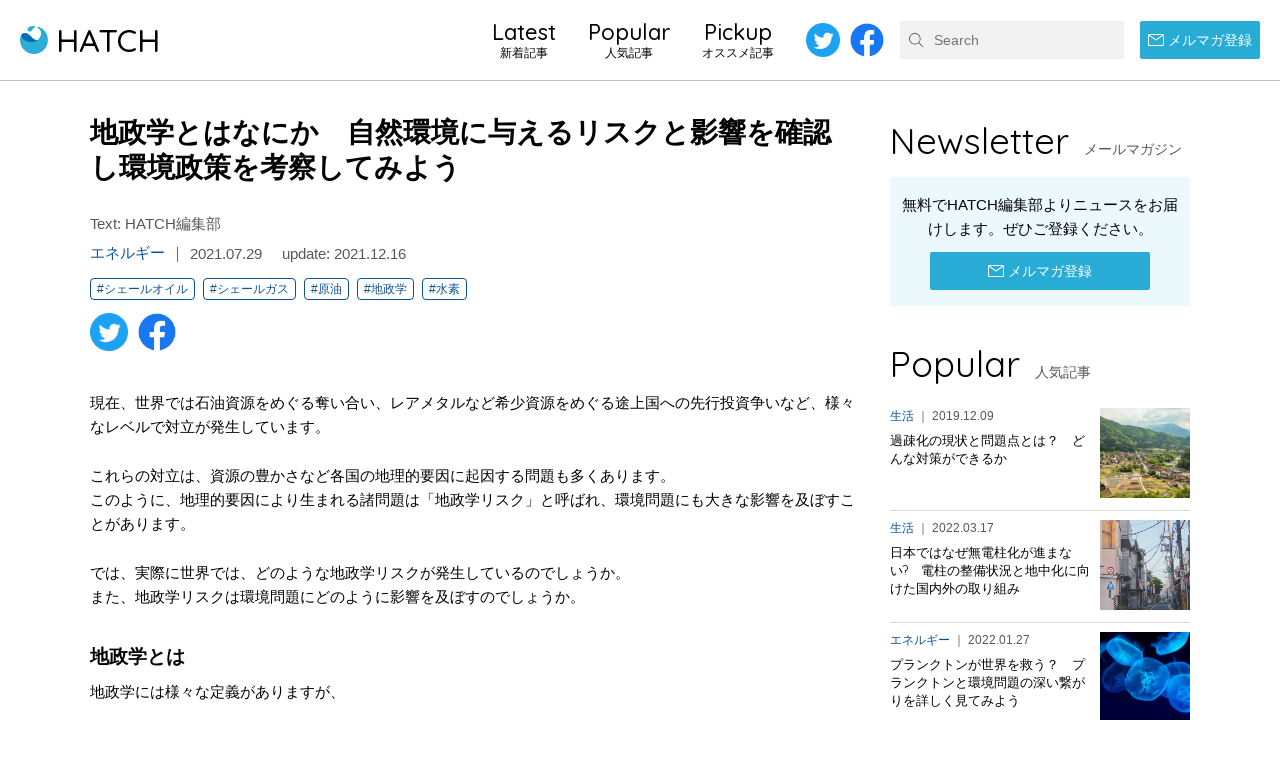

--- FILE ---
content_type: text/html; charset=UTF-8
request_url: https://shizen-hatch.net/2021/07/29/geopolitics/
body_size: 58999
content:
<!doctype html><html lang="ja"><head><meta charset="utf-8"><meta name="viewport" content="width=device-width, initial-scale=1" /><meta name="format-detection" content="telephone=no"/><meta name="HandheldFriendly" content="True"/><meta name="content-language" content="ja" /><meta name="copyright" content="SHIZEN ENERGY Inc."><meta http-equiv="content-type" content="text/html; charset=utf-8" /><meta http-equiv="Content-Style-Type" content="text/css" /><meta http-equiv="Content-Script-Type" content="text/javascript" /><meta name="apple-mobile-web-app-title" content="HATCH"><meta name="robots" content="index, follow" /><link rel="profile" href="https://gmpg.org/xfn/11" /><link media="all" href="https://shizen-hatch.net/wp-content/cache/autoptimize/css/autoptimize_c702ac8ac0a21ad1629de0431f284426.css" rel="stylesheet"><link media="screen" href="https://shizen-hatch.net/wp-content/cache/autoptimize/css/autoptimize_065892e82b11b7e2276dab07a3bdf8a3.css" rel="stylesheet"><title>地政学とはなにか　自然環境に与えるリスクと影響を確認し環境政策を考察してみよう &#8211; HATCH ｜自然電力のメディア</title><meta name='robots' content='max-image-preview:large' /><link rel="alternate" type="application/rss+xml" title="HATCH ｜自然電力のメディア &raquo; フィード" href="https://shizen-hatch.net/feed/" /><link rel="alternate" type="application/rss+xml" title="HATCH ｜自然電力のメディア &raquo; コメントフィード" href="https://shizen-hatch.net/comments/feed/" /> <script type="text/javascript" id="wpp-js" src="https://shizen-hatch.net/wp-content/plugins/wordpress-popular-posts/assets/js/wpp.min.js?ver=7.3.6" data-sampling="1" data-sampling-rate="10" data-api-url="https://shizen-hatch.net/wp-json/wordpress-popular-posts" data-post-id="6507" data-token="e8900568e3" data-lang="0" data-debug="0"></script> <link rel="alternate" type="application/rss+xml" title="HATCH ｜自然電力のメディア &raquo; 地政学とはなにか　自然環境に与えるリスクと影響を確認し環境政策を考察してみよう のコメントのフィード" href="https://shizen-hatch.net/2021/07/29/geopolitics/feed/" /><link rel="https://api.w.org/" href="https://shizen-hatch.net/wp-json/" /><link rel="alternate" title="JSON" type="application/json" href="https://shizen-hatch.net/wp-json/wp/v2/posts/6507" /><link rel="canonical" href="https://shizen-hatch.net/2021/07/29/geopolitics/" /><link rel='shortlink' href='https://shizen-hatch.net/?p=6507' /><link rel="alternate" title="oEmbed (JSON)" type="application/json+oembed" href="https://shizen-hatch.net/wp-json/oembed/1.0/embed?url=https%3A%2F%2Fshizen-hatch.net%2F2021%2F07%2F29%2Fgeopolitics%2F" /><link rel="alternate" title="oEmbed (XML)" type="text/xml+oembed" href="https://shizen-hatch.net/wp-json/oembed/1.0/embed?url=https%3A%2F%2Fshizen-hatch.net%2F2021%2F07%2F29%2Fgeopolitics%2F&#038;format=xml" /><link rel="icon" href="https://shizen-hatch.net/wp-content/uploads/2020/07/touchicon.png" sizes="32x32" /><link rel="icon" href="https://shizen-hatch.net/wp-content/uploads/2020/07/touchicon.png" sizes="192x192" /><link rel="apple-touch-icon" href="https://shizen-hatch.net/wp-content/uploads/2020/07/touchicon.png" /><meta name="msapplication-TileImage" content="https://shizen-hatch.net/wp-content/uploads/2020/07/touchicon.png" /><meta name="keywords" content="HATCH, SHIZEN HATCH, 自然電力, メディア, インタビュー, エネルギー, デジタル, Take action, 気候変動, 生活, 食, THE BLUE PROJECT"><meta name="description" content="世界では石油やレアメタルなどの資源をめぐって様々な対立が起こっており、各国の地理的条件に起因する問題も多くあります。地理的要因によって生まれる諸問題「地政学リスク」について、環境への影響を踏まえて解説します。"><meta property="fb:app_id" content="338734927278900" /><meta property="og:site_name" content="HATCH ｜自然電力のメディア" /><meta property="og:type" content="Article" /><meta property="og:title" content="地政学とはなにか　自然環境に与えるリスクと影響を確認し環境政策を考察してみよう" /><meta property="og:image" content="https://shizen-hatch.net/wp-content/uploads/2021/07/veeterzy-VDUtn9DzHMs-unsplash-scaled-e1627277096488.jpg"/><meta property="og:description" content="世界では石油やレアメタルなどの資源をめぐって様々な対立が起こっており、各国の地理的条件に起因する問題も多くあります。地理的要因によって生まれる諸問題「地政学リスク」について、環境への影響を踏まえて解説します。" /><meta property="og:url" content="https://shizen-hatch.net/2021/07/29/geopolitics/" /><meta itemprop="name" content="地政学とはなにか　自然環境に与えるリスクと影響を確認し環境政策を考察してみよう" /><meta itemprop="description" content="世界では石油やレアメタルなどの資源をめぐって様々な対立が起こっており、各国の地理的条件に起因する問題も多くあります。地理的要因によって生まれる諸問題「地政学リスク」について、環境への影響を踏まえて解説します。" /><meta itemprop="image" content="https://shizen-hatch.net/wp-content/uploads/2021/07/veeterzy-VDUtn9DzHMs-unsplash-scaled-e1627277096488.jpg" /><meta name="twitter:card" content="summary_large_image" /><meta name="twitter:site" content="@HATCH_JPN"><meta name="twitter:title" content="地政学とはなにか　自然環境に与えるリスクと影響を確認し環境政策を考察してみよう" /><meta name="twitter:description" content="世界では石油やレアメタルなどの資源をめぐって様々な対立が起こっており、各国の地理的条件に起因する問題も多くあります。地理的要因によって生まれる諸問題「地政学リスク」について、環境への影響を踏まえて解説します。" /><meta name="twitter:image" content="https://shizen-hatch.net/wp-content/uploads/2021/07/veeterzy-VDUtn9DzHMs-unsplash-scaled-e1627277096488.jpg" /><meta name="google-site-verification" content="osufo1W2Rw4jtBInYqha_3-JykoTfdYvdCtG-g5HWwo" />  <script async src="https://www.googletagmanager.com/gtag/js?id=UA-142997519-1"></script> <script>window.dataLayer = window.dataLayer || [];
  function gtag(){dataLayer.push(arguments);}
  gtag('js', new Date());

  gtag('config', 'UA-142997519-1');</script> </head><body class="wp-singular post-template-default single single-post postid-6507 single-format-standard wp-embed-responsive wp-theme-shizen-hatch single-page"><div id="hatch" dir="ltr"><header class="hc-header" role="header"><div class="hc-header-container"><div class="hc-header-splogo"></div><div class="hc-header-logo"> <a href="https://shizen-hatch.net/"><span>HATCH</span></a></div> <button type="button" class="hc-header-button" title="メニュー"> <i class="btn-label">検索</i> </button><nav class="hc-header-nav"><div class="sp-menu"><form role="search" method="get" class="search-form" action="https://shizen-hatch.net/"> <input type="submit" name="" value="検索" class="search-submit"> <input type="search" class="search-field" placeholder="Search" value="" name="s"></form></div><div class="sp-close"> <span class="sp-close-inner">Close</span></div><ul class="hc-header-nav-list"><li class="link"> <a href="https://shizen-hatch.net/latest/"> <span class="title">Latest</span><br> <span class="subtitle">新着記事</span> </a></li><li class="link"> <a href="https://shizen-hatch.net/#popular"> <span class="title">Popular</span><br> <span class="subtitle">人気記事</span> </a></li><li class="link"> <a href="https://shizen-hatch.net/#pickup"> <span class="title">Pickup</span><br> <span class="subtitle">オススメ記事</span> </a></li></ul><ul class="hc-header-social social-links"><li><a href="https://twitter.com/HATCH_JPN" target="_blank" class="link-twitter"><span>Twitter</span></a></li><li><a href="https://www.facebook.com/shizenenergy" target="_blank" class="link-facebook"><span>Facebook</span></a></li></ul></nav><nav class="hc-header-submenu"><div class="hc-header-search"><div class="search-form-item"><form role="search" method="get" class="search-form" action="https://shizen-hatch.net/"> <input type="submit" name="" value="検索" class="search-submit"> <input type="search" class="search-field" placeholder="Search" value="" name="s"></form></div></div></nav><div class="hc-header-newsletter"> <a href="https://shizen-hatch.net/newsletter/" class="register-button"><span><i></i>メルマガ登録</span></a></div></div></header><main id="main" role="main"><section class="post-section min-space"><div class="content"><div class="block column-blocks"><div class="block-item size-article"><article class="post-single column-single-template"><header class="post-header"><h1>地政学とはなにか　自然環境に与えるリスクと影響を確認し環境政策を考察してみよう</h1><div class="post-meta"> <address class="post-byline" itemprop="author">Text: HATCH編集部</address> <span class="post-category" itemprop="about"><a href="https://shizen-hatch.net/category/energy/">エネルギー</a></span> <span class="article-timestamp"><time datetime="2021-07-28 23:00:19" itemprop="datePublished">2021.07.29</time></span> <span class="article-timestamp update">update: <time datetime="2019-06-16T11:30:23+00:00" itemprop="dateModified">2021.12.16</time></span></div><ul class="post-tags tag-links"><li><a href="https://shizen-hatch.net/tag/%e3%82%b7%e3%82%a7%e3%83%bc%e3%83%ab%e3%82%aa%e3%82%a4%e3%83%ab/">#シェールオイル</a></li><li><a href="https://shizen-hatch.net/tag/%e3%82%b7%e3%82%a7%e3%83%bc%e3%83%ab%e3%82%ac%e3%82%b9/">#シェールガス</a></li><li><a href="https://shizen-hatch.net/tag/%e5%8e%9f%e6%b2%b9/">#原油</a></li><li><a href="https://shizen-hatch.net/tag/%e5%9c%b0%e6%94%bf%e5%ad%a6/">#地政学</a></li><li><a href="https://shizen-hatch.net/tag/%e6%b0%b4%e7%b4%a0/">#水素</a></li></ul><ul class="post-shares social-links"><li><a href="https://twitter.com/intent/tweet?url=https%3A%2F%2Fshizen-hatch.net%2F2021%2F07%2F29%2Fgeopolitics%2F&text=%E5%9C%B0%E6%94%BF%E5%AD%A6%E3%81%A8%E3%81%AF%E3%81%AA%E3%81%AB%E3%81%8B%E3%80%80%E8%87%AA%E7%84%B6%E7%92%B0%E5%A2%83%E3%81%AB%E4%B8%8E%E3%81%88%E3%82%8B%E3%83%AA%E3%82%B9%E3%82%AF%E3%81%A8%E5%BD%B1%E9%9F%BF%E3%82%92%E7%A2%BA%E8%AA%8D%E3%81%97%E7%92%B0%E5%A2%83%E6%94%BF%E7%AD%96%E3%82%92%E8%80%83%E5%AF%9F%E3%81%97%E3%81%A6%E3%81%BF%E3%82%88%E3%81%86&hashtags=HATCH,自然電力,ShizenEnergy" onclick="window.open(this.href, 'tw_window', 'width=550, height=350, menubar=no, toolbar=no, scrollbars=yes'); return false;" class="link-twitter"><span>Twitterでシェア</span></a></li><li><a href="https://www.facebook.com/sharer/sharer.php?u=https%3A%2F%2Fshizen-hatch.net%2F2021%2F07%2F29%2Fgeopolitics%2F" onclick="window.open(this.href, 'fb_window', 'width=550, height=500, menubar=no, toolbar=no, scrollbars=yes'); return false;" class="link-facebook"><span>Facebookでシェア</span></a></li></ul></header><div class="post-content published"><p>現在、世界では石油資源をめぐる奪い合い、レアメタルなど希少資源をめぐる途上国への先行投資争いなど、様々なレベルで対立が発生しています。</p><p>これらの対立は、資源の豊かさなど各国の地理的要因に起因する問題も多くあります。<br /> このように、地理的要因により生まれる諸問題は「地政学リスク」と呼ばれ、環境問題にも大きな影響を及ぼすことがあります。</p><p>では、実際に世界では、どのような地政学リスクが発生しているのでしょうか。<br /> また、地政学リスクは環境問題にどのように影響を及ぼすのでしょうか。</p><h2><span style="font-size: 14pt;"><strong>地政学とは</strong></span></h2><p>地政学には様々な定義がありますが、</p><p>「地政学とは国際政治の地理、特に自然環境（位置、資源、領域など）と外交政策の行為との関係に関する」</p><p>学問のことを言います[*1]。</p><p>例えばエネルギー政策は、石油や石炭などの原料調達に向けて各国で調整を行うため、外交政策に深く関連します。<br /> このように、自然環境と外交政策は密接に関連しており、それらの関係性を研究する学問を地政学と言います。</p><p>また、地政学を研究する上での重要な視点として、政治、軍事、経済の影響があります。</p><p>これら3つの影響と地理的要因がどのように作用するのかを世界全体というマクロな視点で分析することに地政学の意義があります。</p><h2><span style="font-size: 14pt;"><strong>地政学リスクとは</strong></span></h2><p>地理的な関係による政治的、軍事的、経済的な緊張の高まりが、その地域や世界全体に悪影響を与えうるリスクのことを、「地政学リスク」と言います。</p><p>主な地政学リスクとして例えば、英国のEU離脱や、シリア問題、北朝鮮の核・ミサイル問題など様々な問題が挙げられます(図1)。</p><p><img fetchpriority="high" decoding="async" class="aligncenter wp-image-6522" src="https://shizen-hatch.net/wp-content/uploads/2021/07/243_1.png" alt="" width="570" height="422" /></p><p style="text-align: center;"><span style="font-size: 10pt;">図1: 市場が注視する主な「地政学リスク」</span><br /> <span style="font-size: 10pt;">出典: 一般社団法人 日本経済調査協議会「地政学リスクの時代と日本経済」</span><br /> <span style="font-size: 10pt;"><a href="https://www.nikkeicho.or.jp/new_wp/wp-content/uploads/tiseigaku_houkokusho1.pdf">https://www.nikkeicho.or.jp/new_wp/wp-content/uploads/tiseigaku_houkokusho1.pdf</a>, p.2</span></p><p>最近では、新型コロナウイルス感染症の世界的拡大も、地政学的な影響をもたらしていると言えます。</p><p><img decoding="async" class="aligncenter wp-image-6523" src="https://shizen-hatch.net/wp-content/uploads/2021/07/243_2.png" alt="" width="670" height="342" /></p><p style="text-align: center;"><span style="font-size: 10pt;">図2: 世界中で高まる地政学リスク</span><br /> <span style="font-size: 10pt;">出典: PwC Japan「地政学リスクマネジメント対応支援」</span><br /> <span style="font-size: 10pt;"><a href="https://www.pwc.com/jp/ja/services/geopoliticalrisk.html">https://www.pwc.com/jp/ja/services/geopoliticalrisk.html</a></span></p><p>新型コロナウイルス感染症の拡大により、ワクチンの普及・経済復興における格差の拡大や、米中関係の悪化など様々な問題が生じるとされています(図2)。</p><p>さらに、地政学リスクは貿易上の保護主義の増加や規制、市場の変化など国だけでなく、企業へも様々な影響を及ぼします。</p><p>そのため、サプライチェーンの再構築や事業の撤退など、企業もリスクを総合的に理解した上での対応が不可欠となります。</p><h2><span style="font-size: 14pt;"><strong>地政学リスクと各国の環境政策との関連性</strong></span></h2><p>地政学リスクは資源調達やエネルギー政策など環境問題とも密接な関連があります。</p><p>持続的な経済成長のためには、エネルギーの安定供給が不可欠となります。</p><p>実際、自然界から直接得られる一次エネルギーの消費量と1人当たりの名目GDPには、正の相関関係（1人当たりの名目GDPが高ければ高いほど、一次エネルギー消費量も高くなる傾向）があります。</p><p><img decoding="async" class="aligncenter wp-image-6524" src="https://shizen-hatch.net/wp-content/uploads/2021/07/243_3.png" alt="" width="570" height="386" /></p><p style="text-align: center;"><span style="font-size: 10pt;">図3: 1人当たりの名目GDPと一次エネルギー消費(2018年)</span><br /> <span style="font-size: 10pt;">出典: 資源エネルギー庁「エネルギー白書2020　第2部 エネルギー動向　第2章 国際エネルギー動向」<a href="https://www.enecho.meti.go.jp/about/whitepaper/2020pdf/whitepaper2020pdf_2_2.pdf">https://www.enecho.meti.go.jp/about/whitepaper/2020pdf/whitepaper2020pdf_2_2.pdf</a>,　p.169</span></p><p>また、世界のエネルギー消費量は年々増加傾向にあります。<br /> 特に、石炭や石油、ガスのように原料調達が必要な天然資源由来のエネルギーの消費割合は84.7%と高くなっています。</p><p><img loading="lazy" decoding="async" class="aligncenter wp-image-6525" src="https://shizen-hatch.net/wp-content/uploads/2021/07/243_4.png" alt="" width="570" height="343" /></p><p style="text-align: center;"><span style="font-size: 10pt;">図4: 世界のエネルギー消費量の推移(エネルギー源別、一次エネルギー)</span><br /> <span style="font-size: 10pt;">出典: 資源エネルギー庁「エネルギー白書2020　第2部 エネルギー動向　第2章 国際エネルギー動向」<a href="https://www.enecho.meti.go.jp/about/whitepaper/2020pdf/whitepaper2020pdf_2_2.pdf">https://www.enecho.meti.go.jp/about/whitepaper/2020pdf/whitepaper2020pdf_2_2.pdf</a>,　p.169</span></p><p>石油や石炭などを一次エネルギーとして多く消費する傾向は日本も同様で、例えば、2018年度の一次エネルギー供給構成は、85.5%のエネルギー源が化石燃料（石炭、石油、LNG）でした(図5)。</p><p><img loading="lazy" decoding="async" class="aligncenter wp-image-6526" src="https://shizen-hatch.net/wp-content/uploads/2021/07/243_5.png" alt="" width="570" height="243" /></p><p style="text-align: center;"><span style="font-size: 10pt;">図5: 日本の一次エネルギー供給構成の推移　</span><br /> <span style="font-size: 10pt;">出典: 資源エネルギー庁「2020-日本が抱えているエネルギー問題(前編)」<a href="https://www.enecho.meti.go.jp/about/special/johoteikyo/energyissue2020_1.html">https://www.enecho.meti.go.jp/about/special/johoteikyo/energyissue2020_1.html</a></span></p><p>このように、エネルギー源の大半を占める化石燃料ですが、日本ではそのほとんどを海外から輸入しており、特に原油については、およそ92%を政情が不安定な中東地域から輸入しています(図6)。</p><p><img loading="lazy" decoding="async" class="wp-image-6527 aligncenter" src="https://shizen-hatch.net/wp-content/uploads/2021/07/243_6.png" alt="" width="570" height="263" /></p><p style="text-align: center;"><span style="font-size: 10pt;">図6: 日本の化石燃料輸入先(2019年)</span><br /> <span style="font-size: 10pt;">出典: 資源エネルギー庁「2020-日本が抱えているエネルギー問題(前編)」</span><br /> <span style="font-size: 10pt;"><a href="https://www.enecho.meti.go.jp/about/special/johoteikyo/energyissue2020_1.html">https://www.enecho.meti.go.jp/about/special/johoteikyo/energyissue2020_1.html</a></span></p><p style="text-align: center;"><img loading="lazy" decoding="async" class="aligncenter wp-image-6528" src="https://shizen-hatch.net/wp-content/uploads/2021/07/243_7.png" alt="" width="570" height="412" /><span style="font-size: 10pt;">図7: 中東情勢の不安定化</span><br /> <span style="font-size: 10pt;">出典: 資源エネルギー庁「エネルギー白書2020　第1部 エネルギーをめぐる状況と主な対策　第2章 災害・地政学リスクを踏まえたエネルギーシステム強靱化」</span><br /> <span style="font-size: 10pt;"><a href="https://www.enecho.meti.go.jp/about/whitepaper/2020pdf/whitepaper2020pdf_1_2.pdf">https://www.enecho.meti.go.jp/about/whitepaper/2020pdf/whitepaper2020pdf_1_2.pdf</a>,　p.29</span></p><p>実際、中東ではタンカーの爆発や石油施設への攻撃など中東情勢の悪化につながる様々な事案が発生しています(図7)。</p><p>また、石油輸出国で構成されるOPEC（石油輸出国機構）加盟国による協調減産やイラン産原油の禁輸措置による原油価格の上昇など、地政学リスクが日本のエネルギー資源調達に深く影響していると言えます[*2]。</p><h2><span style="font-size: 14pt;"><strong>石油地政学リスクに伴う原油価格への影響</strong></span></h2><p>具体的に、世界各国の政治的思惑によって、原油価格はどのように変化しているのでしょうか。</p><p>原油価格や生産量は、国際情勢や各国の政治的思惑によって大きく変動します。<br /> 例えば、中東諸国など原油生産国は、より高い値段で石油を輸出するために、「減産」と呼ばれる供給量を減らすことによってしばしば価格調整を行います。</p><p>また、石油産業が活発なアメリカでも、自国の石油産業を守るため減産を原油生産国に求めることがあります。</p><p>実際、トランプ前政権時には、新型コロナウイルス感染拡大の影響によって失速した石油産業の支援のため、大幅な減産要求をロシアやサウジアラビアに行っています[*3]。</p><p>その結果、一時は史上初のマイナス価格を記録していたWTI先物価格（ウエスト・テキサス・インターミディエート先物価格。北米における原油の価格指標の一つ）が、6月以降は40米ドルまで回復しました(図8)。</p><p><img loading="lazy" decoding="async" class="wp-image-6529 aligncenter" src="https://shizen-hatch.net/wp-content/uploads/2021/07/243_8.png" alt="" width="570" height="410" /></p><p style="text-align: center;"><span style="font-size: 10pt;">図8: WTI原油価格</span><br /> <span style="font-size: 10pt;">出典: 株式会社アイフィスジャパン「原油市場の2020年の振り返りと今後の見通し 需要回復により緩やかな上昇予想も、協調破綻がリスク」</span><br /> <span style="font-size: 10pt;"><a href="https://column.ifis.co.jp/toshicolumn/smam-02/129449">https://column.ifis.co.jp/toshicolumn/smam-02/129449</a></span></p><p>また、中東における武力攻撃や禁輸措置、OPEC（石油輸出国機構）ブラスによる減産措置によっても原油価格は変動します。</p><p>例えば、2019年9月14日に発生したサウジ石油施設攻撃の影響により石油の生産が一時停止したため、原油価格は一時65米ドル／バレルを超えました(図9)。</p><p><img loading="lazy" decoding="async" class="aligncenter wp-image-6530" src="https://shizen-hatch.net/wp-content/uploads/2021/07/243_9.png" alt="" width="570" height="361" /></p><p style="text-align: center;"><span style="font-size: 10pt;">図9: 原油価格の推移(2017年～2020年2月)</span><br /> <span style="font-size: 10pt;">出典: 国際環境経済研究所「原油価格の決定要因を考察する」</span><br /> <span style="font-size: 10pt;"><a href="https://ieei.or.jp/2020/04/expl200402/">https://ieei.or.jp/2020/04/expl200402/</a></span></p><h2><span style="font-size: 14pt;"><strong>地政学リスクによる各国のエネルギー政策への影響</strong></span></h2><p>石油の供給は、中東諸国に大きく依存しており、2018年末時点で確認されている原油埋蔵量も、中東が48.3%と最も高い割合となっています。</p><p><img loading="lazy" decoding="async" class="aligncenter wp-image-6531" src="https://shizen-hatch.net/wp-content/uploads/2021/07/243_10.png" alt="" width="560" height="475" /></p><p style="text-align: center;"><span style="font-size: 10pt;">図10: 世界の原油確認埋蔵量(2018年末)</span><br /> <span style="font-size: 10pt;">出典: 資源エネルギー庁「エネルギー白書2020　第2部 エネルギー動向　第2章 国際エネルギー動向」</span><br /> <span style="font-size: 10pt;"><a href="https://www.enecho.meti.go.jp/about/whitepaper/2020pdf/whitepaper2020pdf_2_2.pdf">https://www.enecho.meti.go.jp/about/whitepaper/2020pdf/whitepaper2020pdf_2_2.pdf</a>,　p.172</span></p><p>前述したように、石油の供給量や価格は中東情勢に大きく左右されており、エネルギー政策には大きなリスクとなっています。</p><p>そこで、リスク分散のため各国は、自然エネルギーの普及促進や、従来型の石油とは異なる手法を用いて生産されるシェールオイルの実用化に向けて取り組んでいます。</p><p>例えば、日本では、FIT(固定価格買取)制度の実施などにより、2010年には9.8%であった自然エネルギー比率が、2019年には19.2%まで上昇しています。</p><p><img loading="lazy" decoding="async" class="aligncenter wp-image-6532" src="https://shizen-hatch.net/wp-content/uploads/2021/07/243_11.png" alt="" width="570" height="344" /></p><p style="text-align: center;"><span style="font-size: 10pt;">図11: 日本国内での自然エネルギーおよび原子力の発電電力量の割合のトレンド</span><br /> <span style="font-size: 10pt;">出典: 環境エネルギー政策研究所「【速報】国内の2019年度の自然エネルギーの割合と導入状況」</span><br /> <span style="font-size: 10pt;"><a href="https://www.isep.or.jp/archives/library/12745">https://www.isep.or.jp/archives/library/12745</a></span></p><p>また、アメリカやロシア、中国などでは、従来型の石油の代替手段として、シェールオイルが実用化されつつあります。</p><p style="text-align: center;"><img loading="lazy" decoding="async" class="aligncenter wp-image-6533" src="https://shizen-hatch.net/wp-content/uploads/2021/07/243_12.png" alt="" width="770" height="523" /><span style="font-size: 10pt;">図12: EIAによるシェールオイル・シェールガス資源量評価マップ(2013年)</span><br /> <span style="font-size: 10pt;">出典: 資源エネルギー庁「エネルギー白書2020　第2部 エネルギー動向　第2章 国際エネルギー動向」</span><br /> <span style="font-size: 10pt;"><a href="https://www.enecho.meti.go.jp/about/whitepaper/2020pdf/whitepaper2020pdf_2_2.pdf">https://www.enecho.meti.go.jp/about/whitepaper/2020pdf/whitepaper2020pdf_2_2.pdf</a>,　p.173</span></p><p>特にアメリカでは、シェールオイルの生産量が年々増加しており、2009年に1日当たり91万バレルの生産量だったのが、2018年には655万バレルにまで増加しています[*4]。</p><p>現段階では、その国内需要全てをシェールオイルで賄うことはできていませんが、将来的には世界各国のエネルギー政策に関連する外交戦略が大きく変化することが予想されます。</p><h2><span style="font-size: 14pt;"><strong>地政学リスクが環境問題に与える影響</strong></span></h2><p>地政学リスクは各国の環境政策に大きく影響しますが、環境政策の転換によって環境問題にも間接的に影響を及ぼしています。</p><p>環境政策の転換は、環境に対して良い影響を及ぼすこともあれば、悪影響を及ぼすこともあります。</p><p>そこでここでは、アメリカのシェールオイル・シェールガスの事例と、日本の水素エネルギーの事例について見ていきたいと思います。</p><h2><span style="font-size: 14pt;"><strong>アメリカのシェールオイル開発によって引き起こされる環境問題</strong></span></h2><p>シェールオイルとは、頁岩（シェール層）に残留している原油のことを指します。</p><p>シェール層にはシェールガスと呼ばれる天然ガスも残留しており、同じ採掘方法でシェールオイル、シェールガスを採取できるとされています。</p><p>地政学リスクの軽減のためにアメリカ国内において実用化が進んでいるシェールオイルとシェールガスですが、その採取工程において環境問題を引き起こしうる懸念が指摘されています。</p><p style="text-align: center;"><img loading="lazy" decoding="async" class="aligncenter wp-image-6534" src="https://shizen-hatch.net/wp-content/uploads/2021/07/243_13.png" alt="" width="570" height="440" /><span style="font-size: 10pt;">図13: シェールガス開発によって生じる環境問題</span><br /> <span style="font-size: 10pt;">出典: 丸紅経済研究所「シェールガス開発の陰で深刻化する環境問題の現実」</span><br /> <span style="font-size: 10pt;"><a href="https://www.marubeni.com/jp/research/report/industry/global/data/Diamond140902SS.pdf">https://www.marubeni.com/jp/research/report/industry/global/data/Diamond140902SS.pdf</a>, p.2</span></p><p>シェールオイルとシェールガス開発によって水資源の枯渇や水質汚染、大気汚染など様々な環境問題が生じうるとされています。</p><p>例えば、水資源の枯渇については、現在の採取技術は、シェール層に割れ目を作るために大量の水を使用し、1度の水圧粉砕によって最大1900万リットルの水が使用されるとされています。</p><p>そのため、周辺地域の飲料水や農業用水等が使えなくなると言った影響が指摘されています(図13)。</p><h2><span style="font-size: 14pt;"><strong>日本における水素エネルギーの活用</strong></span></h2><p>地政学リスクに対応するための政策の転換は、環境問題に悪影響を与えるだけではなく、プラスの面を引き起こすこともあります。</p><p>例えば、日本では2017年12月に、国家戦略として「水素基本戦略」が打ち出されました。「水素基本戦略」では、目的の一つとして海外に大きく依存する化石燃料における地政学リスクを軽減するため、水素エネルギーの利用拡大を目指すとしています[*5]。</p><p style="text-align: center;"><img loading="lazy" decoding="async" class="aligncenter wp-image-6535" src="https://shizen-hatch.net/wp-content/uploads/2021/07/243_14.png" alt="" width="570" height="310" /><span style="font-size: 10pt;">図14: 水素エネルギーとは</span><br /> <span style="font-size: 10pt;">出典: 資源エネルギー庁「水素エネルギーとは？」</span><br /> <span style="font-size: 10pt;"><a href="https://www.enecho.meti.go.jp/category/saving_and_new/advanced_systems/hydrogen/about/">https://www.enecho.meti.go.jp/category/saving_and_new/advanced_systems/hydrogen/about/</a></span></p><p>水素は、利用時にCO2（二酸化炭素）を排出しません。また、製造時にも自然エネルギー技術を組み合わせて活用することによって、製造全体でもCO2フリーのエネルギー源となりうるとされており、化石燃料の代替手段として期待されています[*5]。</p><h2><span style="font-size: 14pt;"><strong>地政学リスクと環境問題のこれから</strong></span></h2><p>環境問題は、各国の政治的・地理的要因が入り混じる地政学リスクの影響を受けやすい分野です。</p><p>特に、エネルギー資源問題については、地政学リスクの軽減という観点から、シェールオイルや水素エネルギー、自然エネルギーなど、従来の化石燃料とは異なる様々な代替手段の開発や実用化を各国が進めています。</p><p>グローバル化の進展に伴い、今後は政府だけでなく民間レベルでの地政学リスクへの対応も求められてきます。</p><p>政府と企業が連携して地政学リスクに対応していくことが、地政学リスクに関連した環境問題に対応するための鍵となるでしょう。</p><p>&nbsp;</p><h6 class="referenceTitle">参照・引用を見る</h6><div class="referenceDetail"><p>*1</p><p>ジュロイド･オツァセール、ジョン･アグニュー(森崎正寛、高木彰彦訳)「地政学と言説-アメリカの外交政策にみられる実践的な地政学論-」</p><p><a href="http://lit.osaka-cu.ac.jp/geo/pdf/space03/11otuathail.pdf">http://lit.osaka-cu.ac.jp/geo/pdf/space03/11otuathail.pdf</a>, p.156</p><p>&nbsp;</p><p>*2</p><p>株式会社アイフィスジャパン「原油市場の2019年の振り返りと20年の見通し 協調減産や景気鈍化の底入れから緩やかな上昇へ」</p><p><a href="https://column.ifis.co.jp/toshicolumn/smam-02/115034">https://column.ifis.co.jp/toshicolumn/smam-02/115034</a></p><p>&nbsp;</p><p>*3</p><p>中東協力センターニュース「新たな石油地政学の行方」</p><p><a href="https://www.jccme.or.jp/11/pdf/2020-06/josei02.pdf">https://www.jccme.or.jp/11/pdf/2020-06/josei02.pdf</a>, p.23</p><p>&nbsp;</p><p>*4</p><p>資源エネルギー庁「エネルギー白書2020　第2部 エネルギー動向　第2章 国際エネルギー動向」</p><p><a href="https://www.enecho.meti.go.jp/about/whitepaper/2020pdf/whitepaper2020pdf_2_2.pdf">https://www.enecho.meti.go.jp/about/whitepaper/2020pdf/whitepaper2020pdf_2_2.pdf</a>,　p.175</p><p>&nbsp;</p><p>*5</p><p>再生可能エネルギー・水素等関係閣僚会議「水素基本戦略」</p><p><a href="https://www.cas.go.jp/jp/seisaku/saisei_energy/pdf/hydrogen_basic_strategy.pdf">https://www.cas.go.jp/jp/seisaku/saisei_energy/pdf/hydrogen_basic_strategy.pdf</a>, p.1, p.9</p><p>&nbsp;</p><p>&nbsp;</p></div></div><div class="post-profile-box"><div class="profile-box-image"><figure> <img src="" class="fit-image"></figure></div><div class="profile-box-meta"><div class="profile-box-meta-name"> <i><img src="" class="fit-image"></i> <span></span></div><p></p></div><div class="profile-box-message"><p></p></div></div><div class="post-bottom-meta"><ul class="post-tags tag-links"><li><a href="https://shizen-hatch.net/tag/%e3%82%b7%e3%82%a7%e3%83%bc%e3%83%ab%e3%82%aa%e3%82%a4%e3%83%ab/">#シェールオイル</a></li><li><a href="https://shizen-hatch.net/tag/%e3%82%b7%e3%82%a7%e3%83%bc%e3%83%ab%e3%82%ac%e3%82%b9/">#シェールガス</a></li><li><a href="https://shizen-hatch.net/tag/%e5%8e%9f%e6%b2%b9/">#原油</a></li><li><a href="https://shizen-hatch.net/tag/%e5%9c%b0%e6%94%bf%e5%ad%a6/">#地政学</a></li><li><a href="https://shizen-hatch.net/tag/%e6%b0%b4%e7%b4%a0/">#水素</a></li></ul><ul class="post-shares social-links"><li><a href="https://twitter.com/intent/tweet?url=https%3A%2F%2Fshizen-hatch.net%2F2021%2F07%2F29%2Fgeopolitics%2F&text=%E5%9C%B0%E6%94%BF%E5%AD%A6%E3%81%A8%E3%81%AF%E3%81%AA%E3%81%AB%E3%81%8B%E3%80%80%E8%87%AA%E7%84%B6%E7%92%B0%E5%A2%83%E3%81%AB%E4%B8%8E%E3%81%88%E3%82%8B%E3%83%AA%E3%82%B9%E3%82%AF%E3%81%A8%E5%BD%B1%E9%9F%BF%E3%82%92%E7%A2%BA%E8%AA%8D%E3%81%97%E7%92%B0%E5%A2%83%E6%94%BF%E7%AD%96%E3%82%92%E8%80%83%E5%AF%9F%E3%81%97%E3%81%A6%E3%81%BF%E3%82%88%E3%81%86&hashtags=HATCH,自然電力,ShizenEnergy" onclick="window.open(this.href, 'tw_window', 'width=550, height=350, menubar=no, toolbar=no, scrollbars=yes'); return false;" class="link-twitter"><span>Twitterでシェア</span></a></li><li><a href="https://www.facebook.com/sharer/sharer.php?u=https%3A%2F%2Fshizen-hatch.net%2F2021%2F07%2F29%2Fgeopolitics%2F" onclick="window.open(this.href, 'fb_window', 'width=550, height=500, menubar=no, toolbar=no, scrollbars=yes'); return false;" class="link-facebook"><span>Facebookでシェア</span></a></li></ul><div class="post-newsletter"> <a href="https://shizen-hatch.net/newsletter/" class="register-button size-free"><span><i></i>メルマガ登録</span></a></div></div></article><div class="block-item column-single-related"><h3 class="no-margin"><span>Related</span><small>関連記事</small></h3><ul id="related-list" class="post-list sp-post-thumb-list col3"><li> <picture> <a href="https://shizen-hatch.net/2026/01/20/environmental-assessment-2/"> <img width="840" height="560" src="https://shizen-hatch.net/wp-content/uploads/2026/01/HATCHアイキャッチ-24-840x560.png" class="fit-image wp-post-image" alt="" decoding="async" loading="lazy" srcset="https://shizen-hatch.net/wp-content/uploads/2026/01/HATCHアイキャッチ-24-840x560.png 840w, https://shizen-hatch.net/wp-content/uploads/2026/01/HATCHアイキャッチ-24-1280x854.png 1280w, https://shizen-hatch.net/wp-content/uploads/2026/01/HATCHアイキャッチ-24-300x200.png 300w, https://shizen-hatch.net/wp-content/uploads/2026/01/HATCHアイキャッチ-24-768x512.png 768w, https://shizen-hatch.net/wp-content/uploads/2026/01/HATCHアイキャッチ-24-1536x1025.png 1536w, https://shizen-hatch.net/wp-content/uploads/2026/01/HATCHアイキャッチ-24.png 2048w" sizes="auto, (max-width: 840px) 100vw, 840px" /> </a> </picture> <span class="sp"><a href="https://shizen-hatch.net/category/energy/">エネルギー</a> ｜ 2026.01.20</span><h4><a href="https://shizen-hatch.net/2026/01/20/environmental-assessment-2/">【2025年11月最新】環境アセスメントとは？基本から実践まで徹底解説</a></h4> <span class="pc"><a href="https://shizen-hatch.net/category/energy/">エネルギー</a> ｜ 2026.01.20</span></li><li> <picture> <a href="https://shizen-hatch.net/2026/01/19/storage-battery-for-home-use/"> <img width="840" height="560" src="https://shizen-hatch.net/wp-content/uploads/2026/01/HATCHアイキャッチ-23-840x560.png" class="fit-image wp-post-image" alt="" decoding="async" loading="lazy" srcset="https://shizen-hatch.net/wp-content/uploads/2026/01/HATCHアイキャッチ-23-840x560.png 840w, https://shizen-hatch.net/wp-content/uploads/2026/01/HATCHアイキャッチ-23-1280x854.png 1280w, https://shizen-hatch.net/wp-content/uploads/2026/01/HATCHアイキャッチ-23-300x200.png 300w, https://shizen-hatch.net/wp-content/uploads/2026/01/HATCHアイキャッチ-23-768x512.png 768w, https://shizen-hatch.net/wp-content/uploads/2026/01/HATCHアイキャッチ-23-1536x1025.png 1536w, https://shizen-hatch.net/wp-content/uploads/2026/01/HATCHアイキャッチ-23.png 2048w" sizes="auto, (max-width: 840px) 100vw, 840px" /> </a> </picture> <span class="sp"><a href="https://shizen-hatch.net/category/energy/">エネルギー</a> ｜ 2026.01.19</span><h4><a href="https://shizen-hatch.net/2026/01/19/storage-battery-for-home-use/">AIが家庭の電力を賢く管理！　進化した家庭用蓄電池の最前線</a></h4> <span class="pc"><a href="https://shizen-hatch.net/category/energy/">エネルギー</a> ｜ 2026.01.19</span></li><li> <picture> <a href="https://shizen-hatch.net/2026/01/13/24-7carbon-free-energy/"> <img width="840" height="560" src="https://shizen-hatch.net/wp-content/uploads/2025/12/70-840x560.png" class="fit-image wp-post-image" alt="" decoding="async" loading="lazy" srcset="https://shizen-hatch.net/wp-content/uploads/2025/12/70-840x560.png 840w, https://shizen-hatch.net/wp-content/uploads/2025/12/70-1280x854.png 1280w, https://shizen-hatch.net/wp-content/uploads/2025/12/70-300x200.png 300w, https://shizen-hatch.net/wp-content/uploads/2025/12/70-768x512.png 768w, https://shizen-hatch.net/wp-content/uploads/2025/12/70-1536x1025.png 1536w, https://shizen-hatch.net/wp-content/uploads/2025/12/70.png 2048w" sizes="auto, (max-width: 840px) 100vw, 840px" /> </a> </picture> <span class="sp"><a href="https://shizen-hatch.net/category/energy/">エネルギー</a> ｜ 2026.01.13</span><h4><a href="https://shizen-hatch.net/2026/01/13/24-7carbon-free-energy/">企業必見！24/7クリーン電力調達で脱炭素経営を実現する方法とは？</a></h4> <span class="pc"><a href="https://shizen-hatch.net/category/energy/">エネルギー</a> ｜ 2026.01.13</span></li><li> <picture> <a href="https://shizen-hatch.net/2026/01/06/classification-2/"> <img width="840" height="560" src="https://shizen-hatch.net/wp-content/uploads/2025/12/HATCHアイキャッチ-21-840x560.png" class="fit-image wp-post-image" alt="" decoding="async" loading="lazy" srcset="https://shizen-hatch.net/wp-content/uploads/2025/12/HATCHアイキャッチ-21-840x560.png 840w, https://shizen-hatch.net/wp-content/uploads/2025/12/HATCHアイキャッチ-21-1280x854.png 1280w, https://shizen-hatch.net/wp-content/uploads/2025/12/HATCHアイキャッチ-21-300x200.png 300w, https://shizen-hatch.net/wp-content/uploads/2025/12/HATCHアイキャッチ-21-768x512.png 768w, https://shizen-hatch.net/wp-content/uploads/2025/12/HATCHアイキャッチ-21-1536x1025.png 1536w, https://shizen-hatch.net/wp-content/uploads/2025/12/HATCHアイキャッチ-21.png 2048w" sizes="auto, (max-width: 840px) 100vw, 840px" /> </a> </picture> <span class="sp"><a href="https://shizen-hatch.net/category/energy/">エネルギー</a> ｜ 2026.01.06</span><h4><a href="https://shizen-hatch.net/2026/01/06/classification-2/">スタートアップが挑む！　電力の未来を支える新インフラ「スマートグリッド」を解説</a></h4> <span class="pc"><a href="https://shizen-hatch.net/category/energy/">エネルギー</a> ｜ 2026.01.06</span></li><li> <picture> <a href="https://shizen-hatch.net/2025/12/26/renewable-energy-policy2025/"> <img width="840" height="560" src="https://shizen-hatch.net/wp-content/uploads/2025/12/HATCHアイキャッチ-22-840x560.png" class="fit-image wp-post-image" alt="" decoding="async" loading="lazy" srcset="https://shizen-hatch.net/wp-content/uploads/2025/12/HATCHアイキャッチ-22-840x560.png 840w, https://shizen-hatch.net/wp-content/uploads/2025/12/HATCHアイキャッチ-22-1280x854.png 1280w, https://shizen-hatch.net/wp-content/uploads/2025/12/HATCHアイキャッチ-22-300x200.png 300w, https://shizen-hatch.net/wp-content/uploads/2025/12/HATCHアイキャッチ-22-768x512.png 768w, https://shizen-hatch.net/wp-content/uploads/2025/12/HATCHアイキャッチ-22-1536x1025.png 1536w, https://shizen-hatch.net/wp-content/uploads/2025/12/HATCHアイキャッチ-22.png 2048w" sizes="auto, (max-width: 840px) 100vw, 840px" /> </a> </picture> <span class="sp"><a href="https://shizen-hatch.net/category/energy/">エネルギー</a> ｜ 2025.12.26</span><h4><a href="https://shizen-hatch.net/2025/12/26/renewable-energy-policy2025/">2025年総決算「再エネ対策」の最新動向を解説</a></h4> <span class="pc"><a href="https://shizen-hatch.net/category/energy/">エネルギー</a> ｜ 2025.12.26</span></li><li> <picture> <a href="https://shizen-hatch.net/2025/12/25/microgrid/"> <img width="840" height="560" src="https://shizen-hatch.net/wp-content/uploads/2025/12/HATCHアイキャッチ-19-840x560.png" class="fit-image wp-post-image" alt="" decoding="async" loading="lazy" srcset="https://shizen-hatch.net/wp-content/uploads/2025/12/HATCHアイキャッチ-19-840x560.png 840w, https://shizen-hatch.net/wp-content/uploads/2025/12/HATCHアイキャッチ-19-1280x854.png 1280w, https://shizen-hatch.net/wp-content/uploads/2025/12/HATCHアイキャッチ-19-300x200.png 300w, https://shizen-hatch.net/wp-content/uploads/2025/12/HATCHアイキャッチ-19-768x512.png 768w, https://shizen-hatch.net/wp-content/uploads/2025/12/HATCHアイキャッチ-19-1536x1025.png 1536w, https://shizen-hatch.net/wp-content/uploads/2025/12/HATCHアイキャッチ-19.png 2048w" sizes="auto, (max-width: 840px) 100vw, 840px" /> </a> </picture> <span class="sp"><a href="https://shizen-hatch.net/category/energy/">エネルギー</a> ｜ 2025.12.25</span><h4><a href="https://shizen-hatch.net/2025/12/25/microgrid/">エネルギー自立を実現する地域マイクログリッドとは？</a></h4> <span class="pc"><a href="https://shizen-hatch.net/category/energy/">エネルギー</a> ｜ 2025.12.25</span></li></ul></div></div><aside class="block-item size-aside column-single-aside"><h3 class="no-margin"><span>Newsletter</span><small>メールマガジン</small></h3><div class="aside-newsletter"><p>無料でHATCH編集部よりニュースをお届けします。<br class="spi">ぜひご登録ください。</p> <a href="https://shizen-hatch.net/newsletter/" class="register-button size-free"><span><i></i>メルマガ登録</span></a></div><h3 class="no-margin"><span>Popular</span><small>人気記事</small></h3><ul class="post-thumb-list"><li><figure> <a href="https://shizen-hatch.net/2019/12/09/depopulatin-measures/"> <img width="840" height="560" src="https://shizen-hatch.net/wp-content/uploads/2019/12/rap-dela-rea-aA4oeWs5HrY-unsplash-840x560.jpg" class="fit-image wp-post-image" alt="" decoding="async" loading="lazy" srcset="https://shizen-hatch.net/wp-content/uploads/2019/12/rap-dela-rea-aA4oeWs5HrY-unsplash-840x560.jpg 840w, https://shizen-hatch.net/wp-content/uploads/2019/12/rap-dela-rea-aA4oeWs5HrY-unsplash-300x200.jpg 300w, https://shizen-hatch.net/wp-content/uploads/2019/12/rap-dela-rea-aA4oeWs5HrY-unsplash-768x512.jpg 768w, https://shizen-hatch.net/wp-content/uploads/2019/12/rap-dela-rea-aA4oeWs5HrY-unsplash-1280x853.jpg 1280w, https://shizen-hatch.net/wp-content/uploads/2019/12/rap-dela-rea-aA4oeWs5HrY-unsplash-e1632813090129.jpg 500w" sizes="auto, (max-width: 840px) 100vw, 840px" /> </a></figure> <span><a href="https://shizen-hatch.net/category/lifestyle/">生活</a> ｜ 2019.12.09</span><h4><a href="https://shizen-hatch.net/2019/12/09/depopulatin-measures/">過疎化の現状と問題点とは？　どんな対策ができるか</a></h4></li><li><figure> <a href="https://shizen-hatch.net/2022/03/17/telephone-pole/"> <img width="840" height="614" src="https://shizen-hatch.net/wp-content/uploads/2022/03/mf-evelyn-Afk7OoCVCqI-unsplash-840x614.jpg" class="fit-image wp-post-image" alt="" decoding="async" loading="lazy" srcset="https://shizen-hatch.net/wp-content/uploads/2022/03/mf-evelyn-Afk7OoCVCqI-unsplash-840x614.jpg 840w, https://shizen-hatch.net/wp-content/uploads/2022/03/mf-evelyn-Afk7OoCVCqI-unsplash-1280x935.jpg 1280w, https://shizen-hatch.net/wp-content/uploads/2022/03/mf-evelyn-Afk7OoCVCqI-unsplash-768x561.jpg 768w, https://shizen-hatch.net/wp-content/uploads/2022/03/mf-evelyn-Afk7OoCVCqI-unsplash-1536x1122.jpg 1536w, https://shizen-hatch.net/wp-content/uploads/2022/03/mf-evelyn-Afk7OoCVCqI-unsplash-2048x1496.jpg 2048w, https://shizen-hatch.net/wp-content/uploads/2022/03/mf-evelyn-Afk7OoCVCqI-unsplash-e1647309105882.jpg 670w" sizes="auto, (max-width: 840px) 100vw, 840px" /> </a></figure> <span><a href="https://shizen-hatch.net/category/lifestyle/">生活</a> ｜ 2022.03.17</span><h4><a href="https://shizen-hatch.net/2022/03/17/telephone-pole/">日本ではなぜ無電柱化が進まない?　電柱の整備状況と地中化に向けた国内外の取り組み</a></h4></li><li><figure> <a href="https://shizen-hatch.net/2022/01/27/plankton/"> <img width="670" height="447" src="https://shizen-hatch.net/wp-content/uploads/2022/01/marat-gilyadzinov-MYadhrkenNg-unsplash-1.jpg" class="fit-image wp-post-image" alt="" decoding="async" loading="lazy" srcset="https://shizen-hatch.net/wp-content/uploads/2022/01/marat-gilyadzinov-MYadhrkenNg-unsplash-1.jpg 670w, https://shizen-hatch.net/wp-content/uploads/2022/01/marat-gilyadzinov-MYadhrkenNg-unsplash-1-300x200.jpg 300w" sizes="auto, (max-width: 670px) 100vw, 670px" /> </a></figure> <span><a href="https://shizen-hatch.net/category/energy/">エネルギー</a> ｜ 2022.01.27</span><h4><a href="https://shizen-hatch.net/2022/01/27/plankton/">プランクトンが世界を救う？　プランクトンと環境問題の深い繋がりを詳しく見てみよう</a></h4></li><li><figure> <a href="https://shizen-hatch.net/2020/12/08/glass%e2%80%90recycling/"> <img width="560" height="840" src="https://shizen-hatch.net/wp-content/uploads/2020/12/tatiana-balletti-5bRisdbx-8U-unsplash-1-560x840.jpg" class="fit-image wp-post-image" alt="" decoding="async" loading="lazy" srcset="https://shizen-hatch.net/wp-content/uploads/2020/12/tatiana-balletti-5bRisdbx-8U-unsplash-1-560x840.jpg 560w, https://shizen-hatch.net/wp-content/uploads/2020/12/tatiana-balletti-5bRisdbx-8U-unsplash-1.jpg 640w" sizes="auto, (max-width: 560px) 100vw, 560px" /> </a></figure> <span><a href="https://shizen-hatch.net/category/lifestyle/">生活</a> ｜ 2020.12.08</span><h4><a href="https://shizen-hatch.net/2020/12/08/glass%e2%80%90recycling/">ガラスは地球に優しい素材？　環境負荷削減とリサイクルに取り組む日本と世界の課題とは</a></h4></li><li><figure> <a href="https://shizen-hatch.net/2022/05/26/power-grid/"> <img width="670" height="447" src="https://shizen-hatch.net/wp-content/uploads/2022/05/jason-blackeye-nyL-rzwP-Mk-unsplash.jpg" class="fit-image wp-post-image" alt="" decoding="async" loading="lazy" srcset="https://shizen-hatch.net/wp-content/uploads/2022/05/jason-blackeye-nyL-rzwP-Mk-unsplash.jpg 670w, https://shizen-hatch.net/wp-content/uploads/2022/05/jason-blackeye-nyL-rzwP-Mk-unsplash-300x200.jpg 300w" sizes="auto, (max-width: 670px) 100vw, 670px" /> </a></figure> <span><a href="https://shizen-hatch.net/category/energy/">エネルギー</a> ｜ 2022.05.26</span><h4><a href="https://shizen-hatch.net/2022/05/26/power-grid/">送配電網の変遷と現状の課題とは？　電力ネットワークのこれからの姿</a></h4></li></ul><h3 class="no-margin"><span>Pickup</span><small>オススメ記事</small></h3><ul class="post-thumb-list"><li><figure> <a href="https://shizen-hatch.net/2024/09/10/bess-nishitestu-shizen-energy/"> <img width="840" height="560" src="https://shizen-hatch.net/wp-content/uploads/2024/09/HATCH_eyecatch_nishitetsushizen01-840x560.png" class="fit-image wp-post-image" alt="" decoding="async" loading="lazy" srcset="https://shizen-hatch.net/wp-content/uploads/2024/09/HATCH_eyecatch_nishitetsushizen01-840x560.png 840w, https://shizen-hatch.net/wp-content/uploads/2024/09/HATCH_eyecatch_nishitetsushizen01-1280x854.png 1280w, https://shizen-hatch.net/wp-content/uploads/2024/09/HATCH_eyecatch_nishitetsushizen01-300x200.png 300w, https://shizen-hatch.net/wp-content/uploads/2024/09/HATCH_eyecatch_nishitetsushizen01-768x512.png 768w, https://shizen-hatch.net/wp-content/uploads/2024/09/HATCH_eyecatch_nishitetsushizen01-1536x1025.png 1536w, https://shizen-hatch.net/wp-content/uploads/2024/09/HATCH_eyecatch_nishitetsushizen01.png 2048w" sizes="auto, (max-width: 840px) 100vw, 840px" /> </a></figure> <span><a href="https://shizen-hatch.net/category/interview/">インタビュー</a> ｜ 2024.09.10</span><h4><a href="https://shizen-hatch.net/2024/09/10/bess-nishitestu-shizen-energy/">西日本鉄道と自然電力が共に進める系統用蓄電池事業とは？価値観の共有から生まれる地域イノベーション</a></h4></li><li><figure> <a href="https://shizen-hatch.net/2024/03/22/solarsharing/"> <img width="840" height="560" src="https://shizen-hatch.net/wp-content/uploads/2024/03/HATCHアイキャッチ-840x560.png" class="fit-image wp-post-image" alt="" decoding="async" loading="lazy" srcset="https://shizen-hatch.net/wp-content/uploads/2024/03/HATCHアイキャッチ-840x560.png 840w, https://shizen-hatch.net/wp-content/uploads/2024/03/HATCHアイキャッチ-1280x854.png 1280w, https://shizen-hatch.net/wp-content/uploads/2024/03/HATCHアイキャッチ-300x200.png 300w, https://shizen-hatch.net/wp-content/uploads/2024/03/HATCHアイキャッチ-768x512.png 768w, https://shizen-hatch.net/wp-content/uploads/2024/03/HATCHアイキャッチ-1536x1025.png 1536w, https://shizen-hatch.net/wp-content/uploads/2024/03/HATCHアイキャッチ.png 2048w" sizes="auto, (max-width: 840px) 100vw, 840px" /> </a></figure> <span><a href="https://shizen-hatch.net/category/interview/">インタビュー</a> ｜ 2024.03.22</span><h4><a href="https://shizen-hatch.net/2024/03/22/solarsharing/">営農型太陽光発電（ソーラーシェアリング）先進地ヨーロッパの「今」。日本の農業ファーストとの違いは？</a></h4></li><li><figure> <a href="https://shizen-hatch.net/2024/01/29/blue-carbon-hayama/"> <img width="840" height="560" src="https://shizen-hatch.net/wp-content/uploads/2024/01/HATCHアイキャッチ-5-840x560.png" class="fit-image wp-post-image" alt="" decoding="async" loading="lazy" srcset="https://shizen-hatch.net/wp-content/uploads/2024/01/HATCHアイキャッチ-5-840x560.png 840w, https://shizen-hatch.net/wp-content/uploads/2024/01/HATCHアイキャッチ-5-1280x854.png 1280w, https://shizen-hatch.net/wp-content/uploads/2024/01/HATCHアイキャッチ-5-300x200.png 300w, https://shizen-hatch.net/wp-content/uploads/2024/01/HATCHアイキャッチ-5-768x512.png 768w, https://shizen-hatch.net/wp-content/uploads/2024/01/HATCHアイキャッチ-5-1536x1025.png 1536w, https://shizen-hatch.net/wp-content/uploads/2024/01/HATCHアイキャッチ-5.png 2048w" sizes="auto, (max-width: 840px) 100vw, 840px" /> </a></figure> <span><a href="https://shizen-hatch.net/category/interview/">インタビュー</a> ｜ 2024.01.29</span><h4><a href="https://shizen-hatch.net/2024/01/29/blue-carbon-hayama/">ブルーカーボンクレジットを創出する「藻場再生」とは？　海の中を覗く、葉山町での藻場視察ツアーをレポート</a></h4></li></ul></aside></div></div></section></main><footer id="globalfooter" lang="ja-JP" role="contentinfo" aria-labelledby="gf-label" class="hc-footer"><div class="hc-footer-backtotop"> <a href="#top" class="in-page-link"><span>Back to TOP</span></a></div><div class="hc-footer-logo"> <a href="https://shizen-hatch.net/"><span>HATCH</span></a></div><div class="hc-footer-nav"><div class="container"><ul class="hc-footer-social social-links"><li><a href="https://twitter.com/HATCH_JPN" target="_blank" class="link-twitter"><span>Twitter</span></a></li><li><a href="https://www.facebook.com/shizenenergy" target="_blank" class="link-facebook"><span>Facebook</span></a></li></ul><nav class="hc-footer-directory" role="navigation"><ul class=""><li><a href="https://shizen-hatch.net/category/interview/">インタビュー</a></li><li><a href="https://shizen-hatch.net/category/energy/">エネルギー</a></li><li><a href="https://shizen-hatch.net/category/digital/">デジタル</a></li><li><a href="https://shizen-hatch.net/category/takeaction/">やってみよう</a></li><li><a href="https://shizen-hatch.net/category/climate/">気候変動</a></li><li><a href="https://shizen-hatch.net/category/lifestyle/">生活</a></li><li><a href="https://shizen-hatch.net/category/nature/">自然</a></li><li><a href="https://shizen-hatch.net/category/food/">食</a></li></ul></nav><div class="hc-footer-legal"> <a href="https://shizen-hatch.net/about/">HATCHについて</a> <a href="https://www.shizenenergy.net/" target="_blank">運営企業</a> <a href="https://www.shizenenergy.net/contact.html" target="_blank">取材依頼/お問い合わせ</a> <a href="https://shizen-hatch.net/privacy-policy/">個人情報保護方針</a></div><div class="hc-footer-copyright"> Copyright © SHIZEN ENERGY Inc. All Rights Reserved.</div></div></div><div class="hc-fixedFooter"><ul class="hc-fixedFooter_box"><li class="categoryBtn">カテゴリー</li><li> <a href="https://shizen-hatch.net/#popular" class="popularBtn">人気記事</a></li><li> <a href="https://shizen-hatch.net/newsletter/" class="newsletterBtn">メルマガ登録</a></li><li class="shareBtn">シェア</li></ul><ul class="hc-fixedFooter_category"><li><a href="https://shizen-hatch.net/category/interview/">インタビュー</a></li><li><a href="https://shizen-hatch.net/category/energy/">エネルギー</a></li><li><a href="https://shizen-hatch.net/category/digital/">デジタル</a></li><li><a href="https://shizen-hatch.net/category/takeaction/">やってみよう</a></li><li><a href="https://shizen-hatch.net/category/climate/">気候変動</a></li><li><a href="https://shizen-hatch.net/category/lifestyle/">生活</a></li><li><a href="https://shizen-hatch.net/category/nature/">自然</a></li><li><a href="https://shizen-hatch.net/category/food/">食</a></li></ul><ul class="hc-fixedFooter_share"><li><a href="https://twitter.com/intent/tweet?url=https%3A%2F%2Fshizen-hatch.net%2F2021%2F07%2F29%2Fgeopolitics%2F&text=%E5%9C%B0%E6%94%BF%E5%AD%A6%E3%81%A8%E3%81%AF%E3%81%AA%E3%81%AB%E3%81%8B%E3%80%80%E8%87%AA%E7%84%B6%E7%92%B0%E5%A2%83%E3%81%AB%E4%B8%8E%E3%81%88%E3%82%8B%E3%83%AA%E3%82%B9%E3%82%AF%E3%81%A8%E5%BD%B1%E9%9F%BF%E3%82%92%E7%A2%BA%E8%AA%8D%E3%81%97%E7%92%B0%E5%A2%83%E6%94%BF%E7%AD%96%E3%82%92%E8%80%83%E5%AF%9F%E3%81%97%E3%81%A6%E3%81%BF%E3%82%88%E3%81%86&hashtags=HATCH,自然電力,ShizenEnergy" onclick="window.open(this.href, 'tw_window', 'width=550, height=350, menubar=no, toolbar=no, scrollbars=yes'); return false;" class="link-twitter twitterBtn"><img src="https://shizen-hatch.net/wp-content/themes/shizen-hatch/assets/images/common/ic_logo_twitter.png" alt="twitter"></a></li><li><a href="https://www.facebook.com/sharer/sharer.php?u=https%3A%2F%2Fshizen-hatch.net%2F2021%2F07%2F29%2Fgeopolitics%2F" onclick="window.open(this.href, 'fb_window', 'width=550, height=500, menubar=no, toolbar=no, scrollbars=yes'); return false;" class="link-facebook fbBtn"><img src="https://shizen-hatch.net/wp-content/themes/shizen-hatch/assets/images/common/ic_logo_fb.png" alt="facebook"></a></li></ul></div></footer> <script type="speculationrules">{"prefetch":[{"source":"document","where":{"and":[{"href_matches":"\/*"},{"not":{"href_matches":["\/wp-*.php","\/wp-admin\/*","\/wp-content\/uploads\/*","\/wp-content\/*","\/wp-content\/plugins\/*","\/wp-content\/themes\/shizen-hatch\/*","\/*\\?(.+)"]}},{"not":{"selector_matches":"a[rel~=\"nofollow\"]"}},{"not":{"selector_matches":".no-prefetch, .no-prefetch a"}}]},"eagerness":"conservative"}]}</script> <script type="text/javascript" id="adrotate-clicker-js-extra">var click_object = {"ajax_url":"https:\/\/shizen-hatch.net\/wp-admin\/admin-ajax.php"};</script> <script type="application/ld+json">{
    "@context": "http://schema.org",
    "@id": "https://shizen-hatch.net/#webpage",
    "@type": "Organization",
    "name": "HATCH",
    "url": "https://shizen-hatch.net/",
    "contactPoint": [
      {
        "@type": "ContactPoint",
        "contactType": "customer support",
        "telephone": "+81-3-3868-3391",
        "areaServed": "JP"
      }
    ],
    "sameAs": [
      "https://www.facebook.com/shizenenergy",
      "https://twitter.com/HATCH_JPN"
    ]
  }</script> <script defer src="https://shizen-hatch.net/wp-content/cache/autoptimize/js/autoptimize_c25d3f1ae8f554ce8d4df55501099352.js"></script></body></html>

--- FILE ---
content_type: text/css
request_url: https://shizen-hatch.net/wp-content/cache/autoptimize/css/autoptimize_c702ac8ac0a21ad1629de0431f284426.css
body_size: 36604
content:
@import url(//fonts.googleapis.com/css?family=Quicksand:400,500);
img:is([sizes="auto" i],[sizes^="auto," i]){contain-intrinsic-size:3000px 1500px}
/*! This file is auto-generated */
.wp-block-button__link{color:#fff;background-color:#32373c;border-radius:9999px;box-shadow:none;text-decoration:none;padding:calc(.667em + 2px) calc(1.333em + 2px);font-size:1.125em}.wp-block-file__button{background:#32373c;color:#fff;text-decoration:none}
:root{--wp--preset--aspect-ratio--square:1;--wp--preset--aspect-ratio--4-3:4/3;--wp--preset--aspect-ratio--3-4:3/4;--wp--preset--aspect-ratio--3-2:3/2;--wp--preset--aspect-ratio--2-3:2/3;--wp--preset--aspect-ratio--16-9:16/9;--wp--preset--aspect-ratio--9-16:9/16;--wp--preset--color--black:#000;--wp--preset--color--cyan-bluish-gray:#abb8c3;--wp--preset--color--white:#fff;--wp--preset--color--pale-pink:#f78da7;--wp--preset--color--vivid-red:#cf2e2e;--wp--preset--color--luminous-vivid-orange:#ff6900;--wp--preset--color--luminous-vivid-amber:#fcb900;--wp--preset--color--light-green-cyan:#7bdcb5;--wp--preset--color--vivid-green-cyan:#00d084;--wp--preset--color--pale-cyan-blue:#8ed1fc;--wp--preset--color--vivid-cyan-blue:#0693e3;--wp--preset--color--vivid-purple:#9b51e0;--wp--preset--gradient--vivid-cyan-blue-to-vivid-purple:linear-gradient(135deg,rgba(6,147,227,1) 0%,#9b51e0 100%);--wp--preset--gradient--light-green-cyan-to-vivid-green-cyan:linear-gradient(135deg,#7adcb4 0%,#00d082 100%);--wp--preset--gradient--luminous-vivid-amber-to-luminous-vivid-orange:linear-gradient(135deg,rgba(252,185,0,1) 0%,rgba(255,105,0,1) 100%);--wp--preset--gradient--luminous-vivid-orange-to-vivid-red:linear-gradient(135deg,rgba(255,105,0,1) 0%,#cf2e2e 100%);--wp--preset--gradient--very-light-gray-to-cyan-bluish-gray:linear-gradient(135deg,#eee 0%,#a9b8c3 100%);--wp--preset--gradient--cool-to-warm-spectrum:linear-gradient(135deg,#4aeadc 0%,#9778d1 20%,#cf2aba 40%,#ee2c82 60%,#fb6962 80%,#fef84c 100%);--wp--preset--gradient--blush-light-purple:linear-gradient(135deg,#ffceec 0%,#9896f0 100%);--wp--preset--gradient--blush-bordeaux:linear-gradient(135deg,#fecda5 0%,#fe2d2d 50%,#6b003e 100%);--wp--preset--gradient--luminous-dusk:linear-gradient(135deg,#ffcb70 0%,#c751c0 50%,#4158d0 100%);--wp--preset--gradient--pale-ocean:linear-gradient(135deg,#fff5cb 0%,#b6e3d4 50%,#33a7b5 100%);--wp--preset--gradient--electric-grass:linear-gradient(135deg,#caf880 0%,#71ce7e 100%);--wp--preset--gradient--midnight:linear-gradient(135deg,#020381 0%,#2874fc 100%);--wp--preset--font-size--small:13px;--wp--preset--font-size--medium:20px;--wp--preset--font-size--large:36px;--wp--preset--font-size--x-large:42px;--wp--preset--spacing--20:.44rem;--wp--preset--spacing--30:.67rem;--wp--preset--spacing--40:1rem;--wp--preset--spacing--50:1.5rem;--wp--preset--spacing--60:2.25rem;--wp--preset--spacing--70:3.38rem;--wp--preset--spacing--80:5.06rem;--wp--preset--shadow--natural:6px 6px 9px rgba(0,0,0,.2);--wp--preset--shadow--deep:12px 12px 50px rgba(0,0,0,.4);--wp--preset--shadow--sharp:6px 6px 0px rgba(0,0,0,.2);--wp--preset--shadow--outlined:6px 6px 0px -3px rgba(255,255,255,1),6px 6px rgba(0,0,0,1);--wp--preset--shadow--crisp:6px 6px 0px rgba(0,0,0,1)}:where(.is-layout-flex){gap:.5em}:where(.is-layout-grid){gap:.5em}body .is-layout-flex{display:flex}.is-layout-flex{flex-wrap:wrap;align-items:center}.is-layout-flex>:is(*,div){margin:0}body .is-layout-grid{display:grid}.is-layout-grid>:is(*,div){margin:0}:where(.wp-block-columns.is-layout-flex){gap:2em}:where(.wp-block-columns.is-layout-grid){gap:2em}:where(.wp-block-post-template.is-layout-flex){gap:1.25em}:where(.wp-block-post-template.is-layout-grid){gap:1.25em}.has-black-color{color:var(--wp--preset--color--black) !important}.has-cyan-bluish-gray-color{color:var(--wp--preset--color--cyan-bluish-gray) !important}.has-white-color{color:var(--wp--preset--color--white) !important}.has-pale-pink-color{color:var(--wp--preset--color--pale-pink) !important}.has-vivid-red-color{color:var(--wp--preset--color--vivid-red) !important}.has-luminous-vivid-orange-color{color:var(--wp--preset--color--luminous-vivid-orange) !important}.has-luminous-vivid-amber-color{color:var(--wp--preset--color--luminous-vivid-amber) !important}.has-light-green-cyan-color{color:var(--wp--preset--color--light-green-cyan) !important}.has-vivid-green-cyan-color{color:var(--wp--preset--color--vivid-green-cyan) !important}.has-pale-cyan-blue-color{color:var(--wp--preset--color--pale-cyan-blue) !important}.has-vivid-cyan-blue-color{color:var(--wp--preset--color--vivid-cyan-blue) !important}.has-vivid-purple-color{color:var(--wp--preset--color--vivid-purple) !important}.has-black-background-color{background-color:var(--wp--preset--color--black) !important}.has-cyan-bluish-gray-background-color{background-color:var(--wp--preset--color--cyan-bluish-gray) !important}.has-white-background-color{background-color:var(--wp--preset--color--white) !important}.has-pale-pink-background-color{background-color:var(--wp--preset--color--pale-pink) !important}.has-vivid-red-background-color{background-color:var(--wp--preset--color--vivid-red) !important}.has-luminous-vivid-orange-background-color{background-color:var(--wp--preset--color--luminous-vivid-orange) !important}.has-luminous-vivid-amber-background-color{background-color:var(--wp--preset--color--luminous-vivid-amber) !important}.has-light-green-cyan-background-color{background-color:var(--wp--preset--color--light-green-cyan) !important}.has-vivid-green-cyan-background-color{background-color:var(--wp--preset--color--vivid-green-cyan) !important}.has-pale-cyan-blue-background-color{background-color:var(--wp--preset--color--pale-cyan-blue) !important}.has-vivid-cyan-blue-background-color{background-color:var(--wp--preset--color--vivid-cyan-blue) !important}.has-vivid-purple-background-color{background-color:var(--wp--preset--color--vivid-purple) !important}.has-black-border-color{border-color:var(--wp--preset--color--black) !important}.has-cyan-bluish-gray-border-color{border-color:var(--wp--preset--color--cyan-bluish-gray) !important}.has-white-border-color{border-color:var(--wp--preset--color--white) !important}.has-pale-pink-border-color{border-color:var(--wp--preset--color--pale-pink) !important}.has-vivid-red-border-color{border-color:var(--wp--preset--color--vivid-red) !important}.has-luminous-vivid-orange-border-color{border-color:var(--wp--preset--color--luminous-vivid-orange) !important}.has-luminous-vivid-amber-border-color{border-color:var(--wp--preset--color--luminous-vivid-amber) !important}.has-light-green-cyan-border-color{border-color:var(--wp--preset--color--light-green-cyan) !important}.has-vivid-green-cyan-border-color{border-color:var(--wp--preset--color--vivid-green-cyan) !important}.has-pale-cyan-blue-border-color{border-color:var(--wp--preset--color--pale-cyan-blue) !important}.has-vivid-cyan-blue-border-color{border-color:var(--wp--preset--color--vivid-cyan-blue) !important}.has-vivid-purple-border-color{border-color:var(--wp--preset--color--vivid-purple) !important}.has-vivid-cyan-blue-to-vivid-purple-gradient-background{background:var(--wp--preset--gradient--vivid-cyan-blue-to-vivid-purple) !important}.has-light-green-cyan-to-vivid-green-cyan-gradient-background{background:var(--wp--preset--gradient--light-green-cyan-to-vivid-green-cyan) !important}.has-luminous-vivid-amber-to-luminous-vivid-orange-gradient-background{background:var(--wp--preset--gradient--luminous-vivid-amber-to-luminous-vivid-orange) !important}.has-luminous-vivid-orange-to-vivid-red-gradient-background{background:var(--wp--preset--gradient--luminous-vivid-orange-to-vivid-red) !important}.has-very-light-gray-to-cyan-bluish-gray-gradient-background{background:var(--wp--preset--gradient--very-light-gray-to-cyan-bluish-gray) !important}.has-cool-to-warm-spectrum-gradient-background{background:var(--wp--preset--gradient--cool-to-warm-spectrum) !important}.has-blush-light-purple-gradient-background{background:var(--wp--preset--gradient--blush-light-purple) !important}.has-blush-bordeaux-gradient-background{background:var(--wp--preset--gradient--blush-bordeaux) !important}.has-luminous-dusk-gradient-background{background:var(--wp--preset--gradient--luminous-dusk) !important}.has-pale-ocean-gradient-background{background:var(--wp--preset--gradient--pale-ocean) !important}.has-electric-grass-gradient-background{background:var(--wp--preset--gradient--electric-grass) !important}.has-midnight-gradient-background{background:var(--wp--preset--gradient--midnight) !important}.has-small-font-size{font-size:var(--wp--preset--font-size--small) !important}.has-medium-font-size{font-size:var(--wp--preset--font-size--medium) !important}.has-large-font-size{font-size:var(--wp--preset--font-size--large) !important}.has-x-large-font-size{font-size:var(--wp--preset--font-size--x-large) !important}:where(.wp-block-post-template.is-layout-flex){gap:1.25em}:where(.wp-block-post-template.is-layout-grid){gap:1.25em}:where(.wp-block-columns.is-layout-flex){gap:2em}:where(.wp-block-columns.is-layout-grid){gap:2em}:root :where(.wp-block-pullquote){font-size:1.5em;line-height:1.6}
.wpp-list li{overflow:hidden;float:none;clear:both;margin-bottom:1rem}.wpp-list li:last-of-type{margin-bottom:0}.wpp-thumbnail{display:inline;float:left;margin:0 1rem 0 0;border:none}.wpp_def_no_src{object-fit:contain}.wpp-excerpt:empty{display:none}.wpp-meta,.post-stats{display:block;font-size:.8em}.wpp-meta:empty,.post-stats:empty{display:none}
@charset "UTF-8";
@charset "UTF-8";
/*! normalize.css v4.0.0 | MIT License | github.com/necolas/normalize.css */
html{font-family:sans-serif;-ms-text-size-adjust:100%;-webkit-text-size-adjust:100%}body{margin:0}article,aside,details,figcaption,figure,footer,header,main,menu,nav,section,summary{display:block}audio,canvas,progress,video{display:inline-block}audio:not([controls]){display:none;height:0}progress{vertical-align:baseline}template,[hidden]{display:none}a{background-color:transparent}a:active,a:hover{outline-width:0}abbr[title]{border-bottom:none;text-decoration:underline;text-decoration:underline dotted}b,strong{font-weight:700}h1{font-size:2em;margin:.67em 0}mark{background-color:#ff0;color:#000}small{font-size:80%}sub,sup{font-size:75%;line-height:0;position:relative;vertical-align:baseline}sub{bottom:-.25em}sup{top:-.5em}img{border-style:none}svg:not(:root){overflow:hidden}code,kbd,pre,samp{font-family:monospace,monospace;font-size:1em}figure{margin:1em 40px}hr{box-sizing:content-box;height:0;overflow:visible}button,input,select,textarea{font:inherit}optgroup{font-weight:700}button,input,select{overflow:visible}button,input,select,textarea{margin:0}button,select{text-transform:none}button,[type=button],[type=reset],[type=submit]{cursor:pointer}[disabled]{cursor:default}button,html [type=button],[type=reset],[type=submit]{-webkit-appearance:button}button::-moz-focus-inner,input::-moz-focus-inner{border:0;padding:0}button:-moz-focusring,input:-moz-focusring{outline:1px dotted ButtonText}fieldset{border:1px solid silver;margin:0 2px;padding:.35em .625em .75em}legend{box-sizing:border-box;color:inherit;display:table;max-width:100%;padding:0;white-space:normal}textarea{overflow:auto}[type=checkbox],[type=radio]{box-sizing:border-box;padding:0}[type=number]::-webkit-inner-spin-button,[type=number]::-webkit-outer-spin-button{height:auto}[type=search]{-webkit-appearance:textfield}[type=search]::-webkit-search-cancel-button,[type=search]::-webkit-search-decoration{-webkit-appearance:none}html{height:100%;margin:0;padding:0}html *{-webkit-box-sizing:border-box;-moz-box-sizing:border-box;-ms-box-sizing:border-box;-o-box-sizing:border-box;box-sizing:border-box}body{height:100%;margin:0;padding:0}body.active-menu{overflow:hidden;height:100vh}a{color:inherit;text-decoration:none;outline:none}a img{border:none;outline:none}a:focus{outline:none}a:hover{text-decoration:underline}a.text-link{display:inline-block;text-decoration:underline}a.text-link:hover{opacity:.5}a.bold-link{display:inline-block}a.bold-link:hover{text-decoration:none;opacity:.5}a.arrow-link{display:inline-block;position:relative;padding-right:20px}a.arrow-link:after{content:'';width:0;height:0;border-width:4px 0 4px 5px;border-style:solid;border-color:transparent currentColor transparent;opacity:.8;position:absolute;right:.15rem;top:50%;-webkit-transform:translateY(-50%);-ms-transform:translateY(-50%);transform:translateY(-50%)}a.arrow-link:hover{text-decoration:none;opacity:.5}figure{margin:0;padding:0}figure img{width:100%;height:auto}figure figcaption{margin-top:.85em;margin-bottom:.45em;font-size:92.5%;line-height:1.45}figure figcaption.right{text-align:right}figure figcaption.small{font-size:12px}picture img{width:100%;height:auto}img{display:inline-block;vertical-align:top}img.fit{width:100%;height:auto}img.vfit{width:auto;height:100%}ul,ol{margin:0;padding:0;list-style:none}ul li.top-space,ol li.top-space{margin-top:1em}ul li.bottom-space,ol li.bottom-space{margin-bottom:1em}ul li.space,ol li.space{margin-top:1em;margin-bottom:1em}body{color:#020202;font-family:'游ゴシック Medium','Yu Gothic Medium',YuGothicMedium,'游ゴシック体',YuGothic,'Yu Gothic','游ゴシック','ヒラギノ角ゴ Pro W3','Hiragino Kaku Gothic Pro W3','メイリオ',Meiryo,sans-serif;font-size:15px;-webkit-font-smoothing:antialiased;-moz-osx-font-smoothing:grayscale;font-smoothing:antialiased;text-rendering:optimizeLegibility;-webkit-text-size-adjust:100%;-moz-text-size-adjust:100%;text-size-adjust:100%}h1,h2,h3,h4,h5,h6{line-height:1.15;margin:0}h1.white,h2.white,h3.white,h4.white,h5.white,h6.white{color:#fff !important}h1.blue,h2.blue,h3.blue,h4.blue,h5.blue,h6.blue{color:#28abd5 !important}h1.navy,h2.navy,h3.navy,h4.navy,h5.navy,h6.navy{color:#0d539a !important}h1.sky,h2.sky,h3.sky,h4.sky,h5.sky,h6.sky{color:#009fe8 !important}h1.l-blue,h2.l-blue,h3.l-blue,h4.l-blue,h5.l-blue,h6.l-blue{color:#5ab1e1 !important}h1.line-higher,h2.line-higher,h3.line-higher,h4.line-higher,h5.line-higher,h6.line-higher{line-height:1.5 !important}h1{font-size:60px}h2{font-size:48px}h3{font-size:36px}h4{font-size:30px}h5{font-size:26px}h6{font-size:20px}p.white,span.white,small.white,strong.white,a.white,td.white,th.white{color:#fff !important}p.black,span.black,small.black,strong.black,a.black,td.black,th.black{color:#020202 !important}p.blue,span.blue,small.blue,strong.blue,a.blue,td.blue,th.blue{color:#28abd5 !important}p.navy,span.navy,small.navy,strong.navy,a.navy,td.navy,th.navy{color:#0d539a !important}p.sky,span.sky,small.sky,strong.sky,a.sky,td.sky,th.sky{color:#009fe8 !important}p.l-blue,span.l-blue,small.l-blue,strong.l-blue,a.l-blue,td.l-blue,th.l-blue{color:#5ab1e1 !important}p.font-large,span.font-large,small.font-large,strong.font-large,a.font-large,td.font-large,th.font-large{font-size:125%}p.font-small,span.font-small,small.font-small,strong.font-small,a.font-small,td.font-small,th.font-small{font-size:87.5%}p.font-larger,span.font-larger,small.font-larger,strong.font-larger,a.font-larger,td.font-larger,th.font-larger{font-size:112%}p.font-smaller,span.font-smaller,small.font-smaller,strong.font-smaller,a.font-smaller,td.font-smaller,th.font-smaller{font-size:92%}p.line-higher,span.line-higher,small.line-higher,strong.line-higher,a.line-higher,td.line-higher,th.line-higher{line-height:2.25}sup{font-size:10px;vertical-align:middle;position:relative;top:-1.15em}p{line-height:1.65;margin:0 0 1.65em}p.item{margin-bottom:0}strong{font-weight:700}small{display:inline-block;line-height:1.45}@media screen and (max-width:767px){body{font-size:14px}h1,h2,h3,h4,h5,h6{line-height:1.15;margin:0}h1.black-sp,h2.black-sp,h3.black-sp,h4.black-sp,h5.black-sp,h6.black-sp{color:#020202}h1{font-size:36px}h2{font-size:30px}h3{font-size:26px}h4{font-size:20px}h5{font-size:16px}h6{font-size:16px}p.font-large,span.font-large,small.font-large,strong.font-large,a.font-large{font-size:115%}p.font-small,span.font-small,small.font-small,strong.font-small,a.font-small{font-size:90%}p.font-larger,span.font-larger,small.font-larger,strong.font-larger,a.font-larger{font-size:108%}p.font-smaller,span.font-smaller,small.font-smaller,strong.font-smaller,a.font-smaller{font-size:94%}p.line-higher,span.line-higher,small.line-higher,strong.line-higher,a.line-higher{line-height:2.0}p{line-height:1.65;margin:0 0 1.65em}}@media screen and (max-width:360px){h1{font-size:32px}h2{font-size:28px}h3{font-size:26px}h4{font-size:20px}h5{font-size:17px}h6{font-size:15px}}.btn-label,.logo-label{position:absolute;overflow:hidden;clip:rect(0 0 0 0);height:1px;width:1px;margin:-1px;padding:0;border:0}header.hc-header{position:fixed;top:0;z-index:10;width:100%;height:80px;box-sizing:content-box;border-bottom:1px solid rgba(0,0,0,.25);background-color:#fff}body.admin-bar header.hc-header{margin-top:32px}header.hc-header .hc-header-container{width:100%;height:80px;position:relative;max-width:1340px;margin-left:auto;margin-right:auto;display:flex;justify-content:flex-end;align-items:center}header.hc-header .hc-header-splogo{display:block;width:36px;height:36px;position:absolute;left:20px;background-image:url(//shizen-hatch.net/wp-content/themes/shizen-hatch/assets/css/../images/common/ic_logo_se.png);background-repeat:no-repeat;background-position:center;background-size:100%}header.hc-header .hc-header-button{display:none;width:38px;height:40px;-webkit-user-select:none;border:0;position:relative;background-color:transparent}header.hc-header .hc-header-button:hover{opacity:.5}header.hc-header .hc-header-button .btn-hamburger,header.hc-header .hc-header-button .btn-hamburger:before,header.hc-header .hc-header-button .btn-hamburger:after{width:20px;height:2px;position:absolute;background-color:#020202}header.hc-header .hc-header-button .btn-hamburger{top:50%;left:50%;margin-top:-1px;margin-left:-10px}header.hc-header .hc-header-button .btn-hamburger:before,header.hc-header .hc-header-button .btn-hamburger:after{content:"";left:0;-webkit-transition:top .25s ease-out,transform .25s ease-out;-moz-transition:top .25s ease-out,transform .25s ease-out;-ms-transition:top .25s ease-out,transform .25s ease-out;-o-transition:top .25s ease-out,transform .25s ease-out;transition:top .25s ease-out,transform .25s ease-out}header.hc-header .hc-header-button .btn-hamburger:before{top:-6px}header.hc-header .hc-header-button .btn-hamburger:after{top:6px}header.hc-header .hc-header-button .btn-hamburger.active{background-color:transparent}header.hc-header .hc-header-button .btn-hamburger.active:before{-webkit-transform:rotate(135deg);transform:rotate(135deg);top:0}header.hc-header .hc-header-button .btn-hamburger.active:after{-webkit-transform:rotate(-135deg);transform:rotate(-135deg);top:0}header.hc-header .hc-header-logo{position:absolute;left:72px;font-size:48px;font-family:"Quicksand",sans-serif;font-weight:500;line-height:1.0}header.hc-header .hc-header-logo a{display:inline-block}header.hc-header .hc-header-logo a:hover{opacity:.5;text-decoration:none}header.hc-header .hc-header-nav{width:auto;display:flex;align-items:center}header.hc-header .hc-header-nav ol,header.hc-header .hc-header-nav ul{display:flex;justify-content:flex-start;text-align:center}header.hc-header .hc-header-nav li{vertical-align:top;line-height:1.0}header.hc-header .hc-header-nav li a{display:block;font-family:"Quicksand",'游ゴシック Medium','Yu Gothic Medium',YuGothicMedium,'游ゴシック体',YuGothic,'Yu Gothic','游ゴシック','ヒラギノ角ゴ Pro W3','Hiragino Kaku Gothic Pro W3','メイリオ',Meiryo,sans-serif}header.hc-header .hc-header-nav li a .subtitle{font-size:12px}header.hc-header .hc-header-nav .hc-header-nav-list>li{font-size:23px;font-weight:500;margin-right:40px}header.hc-header .hc-header-nav .hc-header-nav-list>li a{display:block;position:relative;padding:17px 0 15px;line-height:.8}header.hc-header .hc-header-nav .hc-header-nav-list>li a:after{position:absolute;bottom:0;left:0;content:'';width:100%;height:4px;background-color:#0d539a;transform:scale(0,1);transform-origin:left top;transition:.4s}header.hc-header .hc-header-nav .hc-header-nav-list>li a:hover{text-decoration:none}header.hc-header .hc-header-nav .hc-header-nav-list>li a:hover:after{transform:scale(1,1)}header.hc-header .hc-header-nav .hc-header-nav-list ul.submenu{width:100%;height:auto;background-color:#f1f2f2;border-bottom:1px solid rgba(0,0,0,.05)}header.hc-header .hc-header-nav .hc-header-nav-list ul.submenu>li a{padding:25px 15px 20px}header.hc-header .hc-header-nav .hc-header-nav-list ul.submenu>li a:hover{opacity:.5}header.hc-header .hc-header-nav .hc-header-nav-list li.dropdown>a{padding-right:30px;background-image:url(//shizen-hatch.net/wp-content/themes/shizen-hatch/assets/css/../images/common/ic_nav_dropdown.svg);background-position:right 12px center;background-repeat:no-repeat;background-size:10px 6px}header.hc-header .hc-header-nav .hc-header-nav-list li.dropdown>.dropdown-menu{display:none;position:absolute;top:60px;left:0;z-index:3;width:100%;height:60px}header.hc-header .hc-header-nav .hc-header-nav-list li.dropdown:hover>a{background-color:#f1f2f2;background-position:right 12px bottom 25px}header.hc-header .hc-header-nav .hc-header-nav-list li.dropdown:hover>.dropdown-menu{display:block}header.hc-header .hc-header-submenu{display:flex;align-items:center;margin-left:16px;margin-right:16px}header.hc-header .hc-header-submenu li{display:inline-block;vertical-align:top}header.hc-header .hc-header-submenu li a{display:block}header.hc-header .hc-header-submenu .hc-header-search .search-form-item .search-form{width:224px;padding:0;margin:0 auto;display:flex;flex-direction:row}header.hc-header .hc-header-submenu .hc-header-search .search-form-item .search-form input[type=search]{border:none;-webkit-appearance:none;appearance:none;border-radius:0;background-color:#f2f2f2;width:100%;padding:5px;font-size:14px}header.hc-header .hc-header-submenu .hc-header-search .search-form-item .search-form input[type=search]:focus{outline:0}header.hc-header .hc-header-submenu .hc-header-search .search-form-item .search-form input[type=submit]{border:none;-webkit-appearance:none;appearance:none;border-radius:0;background-color:#f2f2f2;width:32px;height:38px;display:block;font-size:0;line-height:0;background-image:url([data-uri]);background-position:8px center;background-repeat:no-repeat;background-size:16px 16px}header.hc-header .hc-header-submenu .hc-header-social{margin-right:30px}header.hc-header .hc-header-newsletter{margin-right:20px}header.hc-header .social-links li>a{width:34px;height:34px;background-size:100% 100%}header.hc-header .sp-menu,header.hc-header .sp-close{display:none}@media screen and (max-width:1280px){header.hc-header .hc-header-splogo{left:20px;width:28px;height:28px;background-size:28px 28px}header.hc-header .hc-header-logo{left:56px;font-size:32px}header.hc-header .hc-header-nav .hc-header-nav-list>li{font-size:22px;margin-right:32px}header.hc-header .hc-header-search .search-form-item .search-form{width:160px}}@media screen and (max-width:1180px){header.hc-header .hc-header-nav .hc-header-nav-list>li{font-size:20px;margin-right:20px}}@media screen and (max-width:1080px){header.hc-header{height:50px}body.top-page header.hc-header{z-index:10;background-color:#fff}header.hc-header .hc-header-container{height:50px}body.active-menu header.hc-header .hc-header-container{position:fixed;background-color:#fff}header.hc-header .hc-header-splogo{display:block;width:38px;height:40px;position:absolute;top:5px;left:20px;background-image:url(//shizen-hatch.net/wp-content/themes/shizen-hatch/assets/css/../images/common/ic_logo_se.png);background-repeat:no-repeat;background-position:center;background-size:18px 18px}header.hc-header .hc-header-button{display:block;position:absolute;top:5px;right:20px;background-image:url([data-uri]);background-size:18px 18px;background-position:center;background-repeat:no-repeat}header.hc-header .hc-header-button:focus{outline:0}header.hc-header .hc-header-button:hover{opacity:1.0}header.hc-header .hc-header-logo{position:initial;margin:0 auto;padding-left:0;font-size:28px}header.hc-header .hc-header-nav{display:none;width:100%;height:100%;background-color:#fff;position:fixed;top:50px;margin-left:0;padding-top:22px;border-top:1px solid #dcdcdc;margin-left:0;padding-top:20px;border-top:1px solid #dcdcdc}body.admin-bar header.hc-header .hc-header-nav{margin-top:46px}header.hc-header .hc-header-nav.init{display:block}header.hc-header .hc-header-nav ol,header.hc-header .hc-header-nav ul{text-align:left}header.hc-header .hc-header-nav li{display:block;margin:0;padding:0}header.hc-header .hc-header-nav li a{padding:10px 5px}header.hc-header .hc-header-nav li a:hover{text-decoration:none;background-color:transparent}header.hc-header .hc-header-nav .hc-header-nav-list{display:none}header.hc-header .hc-header-nav .hc-header-social{display:none}header.hc-header .hc-header-submenu{display:none}header.hc-header .hc-header-newsletter{display:none}header.hc-header .sp-menu{display:block}header.hc-header .sp-menu .search-form{width:270px;padding:0;margin:0 auto 22px;display:flex;flex-direction:row}header.hc-header .sp-menu .search-form input[type=search]{border:none;-webkit-appearance:none;appearance:none;border-radius:0;background-color:#f2f2f2;width:232px;height:44px;padding:5px;font-size:16px}header.hc-header .sp-menu .search-form input[type=submit]{border:none;-webkit-appearance:none;appearance:none;border-radius:0;background-color:#f2f2f2;width:38px;height:44px;display:block;font-size:0;line-height:0;background-image:url([data-uri]);background-position:12px center;background-repeat:no-repeat;background-size:18px 18px}header.hc-header .sp-menu .search-form input[type=search]:focus,header.hc-header .sp-menu .search-form input[type=submit]:focus{outline:0}header.hc-header .sp-menu.social-links{text-align:center;padding-top:20px}header.hc-header .sp-menu.social-links>li{display:inline-block;margin:0 10px}header.hc-header .sp-menu.social-links>li a{background-color:#f1f2f2;border-radius:50%}header.hc-header .sp-close{display:block;font-size:13px;color:#595757;text-align:center}header.hc-header .sp-close span{position:relative;padding-left:18px;padding-bottom:3px;border-bottom:1px solid #595757}header.hc-header .sp-close span:before{content:'';width:13px;height:13px;position:absolute;top:0;left:0;background-image:url([data-uri]);background-position:center;background-repeat:no-repeat;background-size:13px 13px}}@media screen and (max-width:782px){body.admin-bar header.hc-header{margin-top:46px}}footer.hc-footer{margin-top:60px;padding-top:40px;background-color:#f1f2f2}footer.hc-footer .hc-footer-backtotop{display:none}footer.hc-footer .hc-footer-logo{font-size:32px;font-family:"Quicksand",sans-serif;font-weight:500;line-height:1;text-align:center}footer.hc-footer .hc-footer-logo a{display:inline-block}footer.hc-footer .hc-footer-logo a:hover{opacity:.5;text-decoration:none}footer.hc-footer .hc-footer-nav{padding-top:40px;padding-bottom:40px}footer.hc-footer .hc-footer-social{text-align:center}footer.hc-footer .hc-footer-social>li a{background-color:#fff;border-radius:50%}footer.hc-footer .hc-footer-directory{padding-top:20px}footer.hc-footer .hc-footer-directory>ul{display:flex;flex-wrap:wrap;justify-content:center}footer.hc-footer .hc-footer-directory>ul li{margin:0 10px}footer.hc-footer .hc-footer-directory>ul li:first-child{margin-left:0}footer.hc-footer .hc-footer-directory>ul li:last-child{margin-right:0}footer.hc-footer .hc-footer-legal{padding-top:20px;text-align:center}footer.hc-footer .hc-footer-legal>a{display:inline-block;margin:0 10px;font-size:12px}footer.hc-footer .hc-footer-copyright{padding-top:20px;font-size:12px;text-align:center}@media screen and (max-width:767px){footer.hc-footer{margin-top:40px;padding-top:0}footer.hc-footer .hc-footer-backtotop{display:block;margin-bottom:30px;width:100%;height:34px;background-color:#dcdcdc}footer.hc-footer .hc-footer-backtotop>a{display:block;width:100%;height:100%;position:relative}footer.hc-footer .hc-footer-backtotop>a>span{position:absolute;overflow:hidden;height:1px;width:1px;padding:0;border:0;font-size:0}footer.hc-footer .hc-footer-backtotop>a:after{content:"";position:absolute;left:calc(50% - 5px);top:calc(50% - 2px);width:10px;height:10px;border-left:3px solid #fff;border-top:3px solid #fff;-webkit-transform:rotate(45deg);-moz-transform:rotate(45deg);-ms-transform:rotate(45deg);-o-transform:rotate(45deg);transform:rotate(45deg)}footer.hc-footer .hc-footer-nav{padding-top:30px;padding-bottom:74px}footer.hc-footer .hc-footer-directory{padding-top:16px}footer.hc-footer .hc-footer-directory>ul li{margin:0 8px;font-size:13px}footer.hc-footer .hc-footer-legal{padding-top:16px}footer.hc-footer .hc-footer-legal>a{margin:0 4px}footer.hc-footer .hc-footer-copyright{padding-top:16px}}.hc-fixedFooter{display:none}@media screen and (max-width:1080px){.hc-fixedFooter{display:block;width:100%;height:44px;position:fixed;bottom:0;left:0;z-index:5;background:#fff}.hc-fixedFooter .hc-fixedFooter_box{display:flex;height:44px;border-top:1px solid #dcdcdc}.hc-fixedFooter .hc-fixedFooter_box li{width:25%;position:relative;color:#595757;font-size:9px;text-align:center}.hc-fixedFooter .hc-fixedFooter_box li.categoryBtn,.hc-fixedFooter .hc-fixedFooter_box li.shareBtn{padding-top:29px}.hc-fixedFooter .hc-fixedFooter_box li.categoryBtn:before,.hc-fixedFooter .hc-fixedFooter_box li.shareBtn:before{content:'';width:25px;height:25px;position:absolute;top:3px;left:0;right:0;margin:auto}.hc-fixedFooter .hc-fixedFooter_box li.categoryBtn:before{background:url([data-uri]) no-repeat;background-size:contain}.hc-fixedFooter .hc-fixedFooter_box li.shareBtn:before{background:url([data-uri]) no-repeat;background-size:contain}.hc-fixedFooter .hc-fixedFooter_box li a{display:block;position:relative;width:100%;height:100%;font-size:9px;color:#595757;padding-top:29px}.hc-fixedFooter .hc-fixedFooter_box li a:hover{text-decoration:none}.hc-fixedFooter .hc-fixedFooter_box li a:before{content:'';position:absolute;top:3px;left:0;right:0;width:25px;height:25px;margin:auto}.hc-fixedFooter .hc-fixedFooter_box li a.popularBtn:before{background:url([data-uri]) no-repeat;background-size:contain}.hc-fixedFooter .hc-fixedFooter_box li a.actionBtn:before{background:url([data-uri]) no-repeat;background-size:contain}.hc-fixedFooter .hc-fixedFooter_box li a.newsletterBtn:before{width:23px;height:22px;top:5px;background:url([data-uri]) no-repeat;background-size:contain}.hc-fixedFooter .hc-fixedFooter_box li a.newsletterBtn:after{content:"";position:absolute;top:0;left:calc(50% - 16px);z-index:-1;width:32px;height:32px;border-radius:50%;background-color:#28abd5}.hc-fixedFooter .hc-fixedFooter_category{display:none;width:188px;background:#fff;position:absolute;bottom:44px;left:0}.hc-fixedFooter .hc-fixedFooter_category li{display:block;height:44px;border-bottom:1px solid #dcdcdc}.hc-fixedFooter .hc-fixedFooter_category li:last-child{border-bottom:none}.hc-fixedFooter .hc-fixedFooter_category li a{display:block;width:100%;height:44px;line-height:44px;color:#020202;font-size:14px;padding-left:30px;position:relative}.hc-fixedFooter .hc-fixedFooter_category li a:after{content:'';width:7px;height:10px;position:absolute;top:17px;right:15px;background:url([data-uri]) no-repeat;background-size:contain}.hc-fixedFooter .hc-fixedFooter_share{display:none;width:25%;background:#fff;position:absolute;bottom:44px;right:0;text-align:center}.hc-fixedFooter .hc-fixedFooter_share li{width:100%;height:58px}.hc-fixedFooter .hc-fixedFooter_share a{display:block;width:100%;height:100%}.hc-fixedFooter .hc-fixedFooter_share a.twitterBtn{padding-top:20px}.hc-fixedFooter .hc-fixedFooter_share a.fbBtn{padding-top:10px}.hc-fixedFooter .hc-fixedFooter_share img{width:28px;height:auto}}main{padding-top:80px}section.space{padding-top:100px;padding-bottom:100px}section.min-space{padding-top:60px;padding-bottom:60px}section.top-space{padding-top:100px}section.bottom-space{padding-bottom:100px}section.underline{border-bottom:1px solid #dcdcdc}section.upperline{border-top:1px solid #dcdcdc}section.under-border{position:relative}section.under-border:after{content:"";position:absolute;left:50%;margin-left:-200px;bottom:0;width:400px;height:6px;background-color:#28abd5}.bg-gray{background-color:#f7f8f8}.bg-light-blue{background-color:#ebf8fc}.bg-light-green{background-color:#dcf2f4}.bg-sky{background-color:#009fe8}.bg-navy{background-color:#0d539a}.bg-green{background-color:#30a8c2}.container{width:100%;max-width:1340px;margin-left:auto;margin-right:auto;padding-left:30px;padding-right:30px}.container .inner-content{max-width:800px;margin-left:auto;margin-right:auto}.container-fluid{width:100%;padding-left:30px;padding-right:30px}.content{max-width:1160px;margin-left:auto;margin-right:auto;padding-left:30px;padding-right:30px}.container .content{padding-left:0;padding-right:0}.content .inner-content{max-width:800px;margin-left:auto;margin-right:auto}@media screen and (max-width:1280px){main{padding-top:50px}}@media screen and (max-width:767px){main{padding-top:50px}section.space{padding-top:50px;padding-bottom:50px}section.min-space{padding-top:30px;padding-bottom:30px}section.top-space{padding-top:50px}section.bottom-space{padding-bottom:50px}.container,.container-fluid,.content{width:100%;padding-left:16px;padding-right:16px}}.block h3,.block h4{margin-bottom:1em;line-height:1.45;font-family:'Quicksand','游ゴシック Medium','Yu Gothic Medium',YuGothicMedium,'游ゴシック体',YuGothic,'Yu Gothic','游ゴシック','ヒラギノ角ゴ Pro W3','Hiragino Kaku Gothic Pro W3','メイリオ',Meiryo,sans-serif;font-weight:400}.block h3.captalize,.block h4.captalize{text-transform:capitalize}.block h3.no-gutter span{margin-right:.1em}.block h3 span{margin-right:.425em}.block h3 small{display:inline-block;color:#595757;font-size:14px}.block h5,.block h6{margin-bottom:.75em;line-height:1.35}.block p:last-child{margin-bottom:0}.block h3.no-margin,.block h4.no-margin,.block h5.no-margin,.block h6.no-margin,.block p.no-margin{margin-bottom:0}.block.space{margin-top:70px;margin-bottom:70px}.block.min-space{margin-top:30px;margin-bottom:30px}.block.no-space{margin-top:0;margin-bottom:0}.block.no-bottom-space{margin-bottom:0}.block.underline{border-bottom:1px solid #dcdcdc}.block.upperline{border-top:1px solid #dcdcdc}.block.upperline.has-line-space{padding-top:100px}.block+.block:last-child{margin-bottom:0}.block.column-blocks{display:flex}.block.column-blocks>.block-item:nth-child(odd){padding-right:16px}.block.column-blocks>.block-item:nth-child(even){padding-left:16px}.block.column-blocks>.block-item.size-article{max-width:calc(100% - 316px)}.block.column-blocks>.block-item.size-aside{max-width:316px}.block.column-blocks>.block-item.size-full:nth-child(odd){padding-right:0}.block.column-blocks>.block-item.size-full:nth-child(even){padding-left:0}.block .block-link{padding:40px 0 20px;text-align:center}@media screen and (max-width:767px){.block h3,.block h4{margin-bottom:.75em;line-height:1.2}.block h3 small{font-size:12px}.block.space{margin-top:30px;margin-bottom:30px}.block.min-space{margin-top:16px;margin-bottom:16px}.block:last-child{margin-bottom:0}.block.upperline.has-line-space{padding-top:40px}.block.column-blocks{display:block}.block.column-blocks .block-item:nth-child(odd){padding-right:0}.block.column-blocks .block-item:nth-child(even){padding-left:0}.block.column-blocks .block-item.size-article{max-width:100%}.block.column-blocks .block-item.size-aside{max-width:100%}.block.column-blocks .block-item+.block-item{margin-top:40px}}.page-ad{padding:40px 0;text-align:center}.top-page .page-ad{padding:70px 0}.page-ad img{width:auto;max-width:100%;height:auto}@media screen and (max-width:767px){.page-ad{padding:7.5% 0}.top-page .page-ad{padding:10% 0}}.post-list{width:100%;display:flex;flex-wrap:wrap}.post-list>li{margin-left:3%;margin-top:3%}.post-list.item-space>li{margin-bottom:7.5%}.post-list.no-item-space>li{margin-bottom:0}.post-list picture,.post-list figure{display:block;position:relative}.post-list picture:after,.post-list figure:after{content:"";display:block;padding-bottom:56.25%}.post-list picture a,.post-list figure a{display:block;overflow:hidden;position:absolute;width:100%;height:100%}.post-list picture a img,.post-list figure a img{width:100%;height:100%;object-fit:cover;object-position:center;font-family:'object-fit: cover;';-webkit-transition:transform .25s cubic-bezier(.39,.575,.565,1) 0s;-moz-transition:transform .25s cubic-bezier(.39,.575,.565,1) 0s;-ms-transition:transform .25s cubic-bezier(.39,.575,.565,1) 0s;-o-transition:transform .25s cubic-bezier(.39,.575,.565,1) 0s;transition:transform .25s cubic-bezier(.39,.575,.565,1) 0s}.post-list picture a:hover img,.post-list figure a:hover img{transform:scale(1.05,1.05)}.post-list.white-box>li{border:1px solid #dcdcdc;background-color:#fff;border-radius:5px;padding-bottom:5px}.post-list.white-box>li img{border-radius:5px 5px 0 0}.post-list.col2>li{width:calc(50% - 1.5%)}.post-list.col2>li:nth-child(2n+1){margin-left:0}.post-list.col3>li{width:calc(33.3333333% - 2%)}.post-list.col3>li:nth-child(3n+1){margin-left:0}.post-list.col4>li{width:calc(25% - 2.25%)}.post-list.col4>li:nth-child(4n+1){margin-left:0}.post-list.first-col2.col3>li{margin-left:3%}.post-list.first-col2.col3>li:nth-child(1),.post-list.first-col2.col3>li:nth-child(2){width:calc(50% - 1.5%)}.post-list.first-col2.col3>li:nth-child(3n){margin-left:0}.post-list.first-col2.col3>li:nth-child(1){margin-left:0}.post-list.first-col2.col3>li:nth-child(2){margin-left:3%}.post-list h4{font-size:20px;margin-top:.45em;margin-bottom:.45em}.post-list h4>a{display:block}.post-list h4.min-margin{margin-top:.175em;margin-bottom:.175em}.post-list span{color:#595757;font-size:13px}.post-list span a{color:#0d539a}.post-list p{margin-top:1em}.post-list p:last-child{margin-bottom:0}.post-list .link-button{text-align:center}@media screen and (max-width:767px){.post-list.col2>li,.post-list.col3>li,.post-list.col4>li{width:calc(50% - 5px);margin-top:20px}.post-list.col2>li:nth-child(odd),.post-list.col3>li:nth-child(odd),.post-list.col4>li:nth-child(odd){margin-left:0}.post-list.col2>li:nth-child(even),.post-list.col3>li:nth-child(even),.post-list.col4>li:nth-child(even){margin-left:10px}.post-list.first-col2.col3>li{width:calc(50% - 5px);margin-top:20px}.post-list.first-col2.col3>li:nth-child(odd){margin-left:0}.post-list.first-col2.col3>li:nth-child(even){margin-left:10px}.post-list.first-col2.col3>li:nth-child(1),.post-list.first-col2.col3>li:nth-child(2){width:100%;margin-left:0}.post-list h4{font-size:14px;line-height:1.45}.post-list span{font-size:12px}.post-list.col-sp-full{width:100%}.post-list.col-sp-full>li{width:100%;margin-top:10px}.post-list.col-sp-full>li+li{margin-top:25px}.post-list.col-sp-full>li:nth-child(odd){margin-left:0}.post-list.col-sp-full>li:nth-child(even){margin-left:0}.post-list.sp-underline>li{padding-bottom:30px;border-bottom:1px solid #dcdcdc}.post-list.sp-underline>li:last-child{border-bottom:none}.post-list.sp-post-thumb-list{width:100%}.post-list.sp-post-thumb-list>li{width:100%;height:auto;min-height:90px;margin-top:3%;box-sizing:content-box;padding-bottom:4%;border-bottom:1px solid #dcdcdc;position:relative}.post-list.sp-post-thumb-list>li:nth-child(odd){margin-left:0}.post-list.sp-post-thumb-list>li:nth-child(even){margin-left:0}.post-list.sp-post-thumb-list>li picture,.post-list.sp-post-thumb-list>li figure{position:absolute;right:0;top:0;width:90px;height:90px}.post-list.sp-post-thumb-list>li picture:after,.post-list.sp-post-thumb-list>li figure:after{content:"";display:block;padding-bottom:100%}.post-list.sp-post-thumb-list>li picture a,.post-list.sp-post-thumb-list>li figure a{display:block;overflow:hidden;position:absolute;width:100%;height:100%}.post-list.sp-post-thumb-list>li picture a img,.post-list.sp-post-thumb-list>li figure a img{width:100%;height:100%;object-fit:cover;object-position:center;font-family:'object-fit: cover;';-webkit-transition:transform .25s cubic-bezier(.39,.575,.565,1) 0s;-moz-transition:transform .25s cubic-bezier(.39,.575,.565,1) 0s;-ms-transition:transform .25s cubic-bezier(.39,.575,.565,1) 0s;-o-transition:transform .25s cubic-bezier(.39,.575,.565,1) 0s;transition:transform .25s cubic-bezier(.39,.575,.565,1) 0s}.post-list.sp-post-thumb-list>li picture a:hover img,.post-list.sp-post-thumb-list>li figure a:hover img{transform:scale(1.1,1.1)}.post-list.sp-post-thumb-list>li h4{padding-right:100px}.post-list.sp-post-thumb-list>li span{display:block;padding-right:100px}}.post-thumb-list{width:100%;padding-top:3%}.post-thumb-list>li{height:auto;min-height:90px;margin-top:3%;box-sizing:content-box;padding-bottom:4%;border-bottom:1px solid #dcdcdc;position:relative}.post-thumb-list>li picture,.post-thumb-list>li figure{position:absolute;right:0;top:0;width:90px;height:90px}.post-thumb-list>li picture:after,.post-thumb-list>li figure:after{content:"";display:block;padding-bottom:100%}.post-thumb-list>li picture a,.post-thumb-list>li figure a{display:block;overflow:hidden;position:absolute;width:100%;height:100%}.post-thumb-list>li picture a img,.post-thumb-list>li figure a img{width:100%;height:100%;object-fit:cover;object-position:center;font-family:'object-fit: cover;';-webkit-transition:transform .25s cubic-bezier(.39,.575,.565,1) 0s;-moz-transition:transform .25s cubic-bezier(.39,.575,.565,1) 0s;-ms-transition:transform .25s cubic-bezier(.39,.575,.565,1) 0s;-o-transition:transform .25s cubic-bezier(.39,.575,.565,1) 0s;transition:transform .25s cubic-bezier(.39,.575,.565,1) 0s}.post-thumb-list>li picture a:hover img,.post-thumb-list>li figure a:hover img{transform:scale(1.1,1.1)}.post-thumb-list>li h4{padding-right:100px;font-size:15px;margin-top:.45em}.post-thumb-list>li span{display:block;padding-right:100px;color:#595757;font-size:12px;margin-bottom:.45em}.post-thumb-list>li span a{color:#0d539a}@media screen and (max-width:767px){.post-thumb-list>li h4{font-size:14px;line-height:1.45}#related-list.post-thumb-list>li,#latest-list.post-thumb-list>li,#pickup-list.post-thumb-list>li{display:flex;flex-direction:column-reverse;justify-content:flex-end}#latest-list.post-thumb-list{margin-bottom:0}}.hc-content-paging{padding-top:80px}.hc-content-paging>ol{display:flex;justify-content:center}.hc-content-paging>ol li{padding-left:.5em;padding-right:.5em}.hc-content-paging>ol li.no-prev,.hc-content-paging>ol li.no-next{min-width:70px}.hc-content-paging>ol li a,.hc-content-paging>ol li span{display:inline-block;padding:.25em .5em}.hc-content-paging>ol li a i,.hc-content-paging>ol li span i{font-style:normal}.hc-content-paging>ol li a{color:#0d539a}.hc-content-paging>ol li a.current{color:#8c8c8c}@media screen and (max-width:767px){.hc-content-paging{padding-top:40px}.hc-content-paging>ol li{padding-left:.5em;padding-right:.5em}.hc-content-paging>ol li.no-prev,.hc-content-paging>ol li.no-next{min-width:70px}.hc-content-paging>ol li a,.hc-content-paging>ol li span{display:inline-block;padding:.25em .45em}}@media screen and (max-width:360px){.hc-content-paging>ol li.no-prev,.hc-content-paging>ol li.no-next{min-width:35px}.hc-content-paging>ol li a i,.hc-content-paging>ol li span i{display:none}}.social-links li{display:inline-block;line-height:1;vertical-align:top;margin-right:10px}.social-links li:first-child{margin-left:0}.social-links li:last-child{margin-right:0}.social-links li>a{display:block;width:38px;height:38px;background-position:center;background-repeat:no-repeat;background-size:38px 38px}.social-links li>a:hover{opacity:.5}.social-links li>a.link-facebook{background-image:url(//shizen-hatch.net/wp-content/themes/shizen-hatch/assets/css/../images/common/ic_logo_fb.png)}.social-links li>a.link-twitter{background-image:url(//shizen-hatch.net/wp-content/themes/shizen-hatch/assets/css/../images/common/ic_logo_twitter.png)}.social-links li>a.link-instagram{background-image:url(//shizen-hatch.net/wp-content/themes/shizen-hatch/assets/css/../images/common/ic_instagram.png)}.social-links li>a span{position:absolute;overflow:hidden;height:1px;width:1px;padding:0;border:0;font-size:0}.tag-links li{display:inline-block;line-height:1;vertical-align:top;margin:0 4px 3px;font-size:12px}.tag-links li:first-child{margin-left:0}.tag-links li:last-child{margin-right:0}.tag-links li>a{display:block;padding:4px 6px;color:#0d539a;border:1px solid #0d539a;border-radius:4px}.tag-links li>a:hover{text-decoration:none;opacity:.5}@media screen and (max-width:767px){.social-links li,.tag-links li{margin:0 3px 3px}.post-header .social-links li,.post-header .tag-links li{margin:0 5px 3px 0}.post-header .social-links li:last-child,.post-header .tag-links li:last-child{margin-right:0}}ul.list>li{color:inherit;font-size:inherit;line-height:inherit;margin-top:.35em;margin-bottom:.35em}ul.list.space{margin-top:30px;margin-bottom:30px}ul.list.min-space{margin-top:20px;margin-bottom:20px}ul.list.top-space{margin-top:30px}ul.list.bottom-space{margin-bottom:30px}ul.list.no-li-space>li{margin-top:0;margin-bottom:0}ul.list.normal>li{line-height:1.625}ul.list.lead>li{line-height:1.75}ul.list.small>li{font-size:80%;line-height:1.75;margin-top:.25em;margin-bottom:.25em}ul.list.large>li{font-size:115%;line-height:1.625}ul.list.labeling>li{position:relative;padding-left:1.75em;margin-bottom:.25em}ul.list.labeling>li.head{padding-left:0}ul.list.labeling>li.double{padding-left:2.5em}ul.list.labeling>li>i{font-style:normal;position:absolute;left:0}ul.list.bullet>li{position:relative;padding-left:1em}ul.list.bullet>li:before{content:"・";font-size:70%;position:absolute;left:0;top:.35em}ul.list.bullet.large>li:before{top:.5em}ul.list.large-bullet>li{position:relative;padding-left:1.25em}ul.list.large-bullet>li:before{content:"●";font-size:70%;position:absolute;left:0;top:.35em}ul.list.large-bullet.large>li:before{top:.5em}@media screen and (max-width:767px){ul.list.space{margin-top:20px;margin-bottom:20px}ul.list.top-space{margin-top:20px}ul.list.bottom-space{margin-bottom:20px}ul.list.bullet li{line-height:1.5}ul.list.bullet.large li{line-height:1.625}}ul.column-images{display:flex}.bl-space{margin-top:40px;margin-bottom:40px}.bl-large-space{margin-top:70px;margin-bottom:70px}.bl-min-space{margin-top:20px;margin-bottom:20px}.bl-top-space{margin-top:40px}.bl-bottom-space{margin-bottom:40px}.bl-large-top-space{margin-top:70px}.bl-large-bottom-space{margin-bottom:70px}@media screen and (max-width:767px){.bl-space{margin-top:25px;margin-bottom:25px}.bl-large-space{margin-top:40px;margin-bottom:40px}.bl-min-space{margin-top:10px;margin-bottom:10px}.bl-top-space{margin-top:25px}.bl-bottom-space{margin-bottom:25px}.bl-large-top-space{margin-top:40px}.bl-large-bottom-space{margin-bottom:40px}}.text-center{text-align:center}.text-right{text-align:right}.text-left{text-align:left}.text-column>span{display:inline-block;margin:4px 12px;font-size:14px;line-height:1.5;vertical-align:top}.text-column>span:first-child{margin-left:0}.text-column>span:last-child{margin-right:0}@media screen and (max-width:767px){.text-column>span{font-size:12px;line-height:1.25;margin:3px 6px}}.center-button{text-align:center}.square-button{display:inline-block;width:80%;max-width:480px;padding-top:16px;padding-bottom:16px;font-size:16px;text-align:center;line-height:1;-webkit-transition:opacity .25s cubic-bezier(.445,.05,.55,.95) 0s;-moz-transition:opacity .25s cubic-bezier(.445,.05,.55,.95) 0s;-ms-transition:opacity .25s cubic-bezier(.445,.05,.55,.95) 0s;-o-transition:opacity .25s cubic-bezier(.445,.05,.55,.95) 0s;transition:opacity .25s cubic-bezier(.445,.05,.55,.95) 0s}.square-button:hover{opacity:.5;text-decoration:none}.square-button.size-free{width:auto;min-width:280px;max-width:100%;padding-left:20px;padding-right:20px}.square-button.size-small{max-width:280px}.square-button.size-full{width:100%;max-width:100%}.square-button.higher{padding-top:20px;padding-bottom:20px}.square-button.blue{color:#fff !important;background-color:#28abd5}.square-button.sky{color:#fff !important;background-color:#009fe8}.square-button.navy{color:#fff !important;background-color:#0d539a}.square-button.white{color:#020202 !important;background-color:#fff}.square-button.line{border:1px solid #28abd5;color:#28abd5;-webkit-transition:opacity .25s cubic-bezier(.445,.05,.55,.95),box-shadow .25s cubic-bezier(.445,.05,.55,.95);-moz-transition:opacity .25s cubic-bezier(.445,.05,.55,.95),box-shadow .25s cubic-bezier(.445,.05,.55,.95);-ms-transition:opacity .25s cubic-bezier(.445,.05,.55,.95),box-shadow .25s cubic-bezier(.445,.05,.55,.95);-o-transition:opacity .25s cubic-bezier(.445,.05,.55,.95),box-shadow .25s cubic-bezier(.445,.05,.55,.95);transition:opacity .25s cubic-bezier(.445,.05,.55,.95),box-shadow .25s cubic-bezier(.445,.05,.55,.95)}.square-button.line:hover{box-shadow:0px 0px 0px 1px #28abd5 inset}.square-button.black-line{color:#020202 !important;border:1px solid #020202;-webkit-transition:opacity .25s cubic-bezier(.445,.05,.55,.95),box-shadow .25s cubic-bezier(.445,.05,.55,.95);-moz-transition:opacity .25s cubic-bezier(.445,.05,.55,.95),box-shadow .25s cubic-bezier(.445,.05,.55,.95);-ms-transition:opacity .25s cubic-bezier(.445,.05,.55,.95),box-shadow .25s cubic-bezier(.445,.05,.55,.95);-o-transition:opacity .25s cubic-bezier(.445,.05,.55,.95),box-shadow .25s cubic-bezier(.445,.05,.55,.95);transition:opacity .25s cubic-bezier(.445,.05,.55,.95),box-shadow .25s cubic-bezier(.445,.05,.55,.95)}.square-button.black-line:hover{box-shadow:0px 0px 0px 1px #020202 inset}.square-button.ic-window>span{position:relative;padding-right:24px}.square-button.ic-window>span>i{position:absolute;right:0;top:calc(50% - 7px);width:12px;height:10px;border:1px solid #fff}.square-button.ic-window>span>i:before{content:"";position:absolute;left:-4px;bottom:-4px;width:11px;height:9px;border-left:1px solid #fff;border-bottom:1px solid #fff}@media screen and (max-width:767px){.square-button{width:75%;min-width:240px;padding-top:12px;padding-bottom:12px;font-size:15px}.square-button:hover{opacity:1.0}.square-button.size-sp-free{width:100%;min-width:0}.square-button.size-medium{padding-top:16px;padding-bottom:16px}.square-button.line:hover,.square-button.black-line:hover{opacity:1.0}}.register-button{display:inline-block;width:100%;max-width:120px;padding:12px 8px;border-radius:2px;font-size:14px;text-align:center;line-height:1;color:#fff !important;background-color:#28abd5;-webkit-transition:opacity .25s cubic-bezier(.445,.05,.55,.95) 0s;-moz-transition:opacity .25s cubic-bezier(.445,.05,.55,.95) 0s;-ms-transition:opacity .25s cubic-bezier(.445,.05,.55,.95) 0s;-o-transition:opacity .25s cubic-bezier(.445,.05,.55,.95) 0s;transition:opacity .25s cubic-bezier(.445,.05,.55,.95) 0s}.register-button span{display:inline-block;position:relative;text-indent:20px;background-image:url([data-uri]);background-repeat:no-repeat;background-position:left center;background-size:16px 16px}.register-button.size-free{width:auto;min-width:220px;max-width:100%;padding-left:20px;padding-right:20px}.register-button:hover{opacity:.5;text-decoration:none}aside.block-item #popular{padding-top:80px;margin-top:-80px}.list-section #pickup{padding-top:140px;margin-top:-140px}@media screen and (max-width:768px){aside.block-item #popular{padding-top:50px;margin-top:-50px}.list-section #pickup{padding-top:0;margin-top:0}}.aside-newsletter{background-color:#ebf8fc;padding:16px 8px;margin-bottom:32px;text-align:center}.aside-newsletter>h4,.aside-newsletter>h5{margin-bottom:.25em}.aside-newsletter>p{margin-bottom:.75em}h3+.aside-newsletter{margin-top:10px}.size-inner{width:100%;max-width:1160px}.size-content{width:100%;max-width:800px}.size1of1{width:100%}.size1of2{width:50%}.size1of3{width:33.3333333%}.size1of4{width:25%}.size1of5{width:20%}.size1of6{width:16.6666667%}.size2of3{width:66.6666667%}.size3of4{width:75%}.size3of1{width:30%}.size2of5{width:40%}.size3of5{width:60%}.size4of5{width:80%}.size5of6{width:83.3333333%}@media screen and (max-width:767px){.size1of2,.size1of3,.size1of4,.size1of5,.size1of6,.size2of3,.size3of4,.size3of1,.size2of5,.size3of5,.size4of5,.size5of6{width:100%}}.pc{display:block !important}.pci{display:inline !important}.sp{display:none !important}.spi{display:none !important}.md{display:block !important}.mdi{display:inline !important}.lmd{display:none !important}.lmdi{display:none !important}.lpc{display:block !important}.lpci{display:inline !important}.tb{display:none !important}.tbi{display:none !important}.vtb{display:block !important}.vtbi{display:inline !important}.ltb{display:none !important}.ltbi{display:none !important}.xsp{display:none !important}.xspi{display:none !important}@media screen and (max-width:768px){.lpc{display:none !important}.lpci{display:none !important}.tb{display:block !important}.tbi{display:inline !important}}@media screen and (max-width:767px){.pc{display:none !important}.pci{display:none !important}.sp{display:block !important}.spi{display:inline !important}}@media screen and (max-width:480px){.ltb{display:none !important}.ltbi{display:none !important}.smt{display:block !important}.smti{display:inline !important}}@media screen and (max-width:320px){.sp.ex-xp{display:none !important}.spi.ex-xp{display:none !important}.ex-xp{display:none !important}.xsp{display:block !important}.xspi{display:inline !important}}
@charset "UTF-8";.top-slides{width:100%;height:65vh;min-height:480px;position:relative}.top-slide-images{width:100%;height:100%}.top-slide-images .slide-item{position:absolute;top:0;width:100%;height:100%;z-index:1;filter:alpha(opacity=0);-ms-filter:"alpha(opacity=00)";-webkit-opacity:0;-moz-opacity:0;opacity:0;-webkit-transition:opacity 1.25s cubic-bezier(.25,.46,.45,.94) 0s;-moz-transition:opacity 1.25s cubic-bezier(.25,.46,.45,.94) 0s;-ms-transition:opacity 1.25s cubic-bezier(.25,.46,.45,.94) 0s;-o-transition:opacity 1.25s cubic-bezier(.25,.46,.45,.94) 0s;transition:opacity 1.25s cubic-bezier(.25,.46,.45,.94) 0s}.top-slide-images .slide-item.selected{position:relative;z-index:2;filter:alpha(opacity=100);-ms-filter:"alpha(opacity=100)";-webkit-opacity:1;-moz-opacity:1;opacity:1.0}.top-slide-images .slide-item figure{width:100%;height:100%}.top-slide-images .slide-item img{width:100%;height:100%;object-fit:cover;object-position:center;font-family:'object-fit: cover;'}.top-slide-images .slide-item h4{position:absolute;left:0;bottom:0;width:75%;max-width:840px;padding:20px;background-color:rgba(255,255,255,.9);font-size:30px}.top-slide-images .slide-item h4>span{display:block;margin-top:1em;font-size:14px;color:#595757}.top-slide-images .slide-item h4>span a{color:#0d539a}.top-slides-indicator{text-align:center;padding-top:15px}.top-slides-indicator>li{display:inline-block;vertical-align:top;line-height:1;margin:0 2px}.top-slides-indicator>li a{display:inline-block;vertical-align:top;line-height:1;margin:0 6px;width:16px;height:16px;position:relative;z-index:2}.top-slides-indicator>li a:before{content:"";position:absolute;left:3px;top:3px;width:10px;height:10px;border-radius:50%;background-color:rgba(0,0,0,.25)}.top-slides-indicator>li a span{position:absolute;overflow:hidden;height:1px;width:1px;padding:0;border:0;font-size:0}.top-slides-indicator>li a.selected:before{background-color:rgba(0,0,0,.65)}@media screen and (max-width:767px){.top-slides{width:100%;height:auto;min-height:0px}.top-slide-images .slide-item figure{height:56.25vw}.top-slide-images .slide-item h4{position:static;left:auto;bottom:auto;width:100%;max-width:100%;padding:15px 16px 10px;font-size:20px}.top-slide-images .slide-item h4>span{font-size:12px}.top-slides-indicator{padding-top:4px}.top-slides-indicator>li{margin:0 2px}.top-slides-indicator>li a{margin:0 2px;width:16px;height:16px}.top-slides-indicator>li a:before{left:4px;top:4px;width:8px;height:8px}}section.post-section{border-top:5px solid #5ab1e1}header.post-header h1{font-size:28px;line-height:1.25}header.post-header .post-meta{margin-top:30px;display:flex;flex-wrap:wrap;align-items:center;color:#595757}header.post-header .post-meta a{color:#0d539a}header.post-header address.post-byline{width:100%;margin-bottom:10px;color:#595757;font-style:normal}header.post-header .post-category{padding-right:5px}header.post-header .post-category:after{content:"｜";margin-left:5px}header.post-header .article-timestamp.update{margin-left:20px}header.post-header .post-tags{margin-top:15px}header.post-header .post-shares{margin-top:10px}.post-main-image{margin-top:40px;position:relative}.post-main-image:after{content:"";display:block;padding-bottom:56.25%}.post-main-image img{position:absolute;width:100%;height:100%;object-fit:cover;object-position:center;font-family:'object-fit: cover;'}.post-content{margin-top:40px;position:relative;padding-bottom:48px;word-wrap:break-word;word-break:break-all}.post-content.min-margin{margin-top:20px;padding-bottom:20px}.post-content p:last-child{margin-bottom:0}.post-content h2{font-size:14pt;line-height:1.5;margin:1.85em 0 .5em}.post-content h3{font-size:11pt;font-weight:700;line-height:1.5;margin:1.85em 0 .5em;background-color:#f1f2f2;padding:8px 10px}.post-content h5{margin:2em 0 1.45em;padding-top:2em;position:relative}.post-content h5:before{content:"";position:absolute;top:0;left:calc(50% - 90px);width:180px;height:3px;background-color:#5ab1e1}.post-content h5.no-line{margin:1.85em 0 1.45em;position:static}.post-content h5.no-line:before{display:none}.post-content h6{margin:1.85em 0 1.45em;background-color:#f1f2f2;padding:8px 10px}.post-content strong{font-weight:700}.post-content a{color:#28abd5}.post-content figure figcaption{margin:.75em 0;font-size:13px;line-height:1.45}.post-content figure img{display:inline-block}.post-content figure.center{text-align:center}.post-content figure.center figcaption{text-align:left}.post-content figure.right{text-align:right}.post-content figure.right figcaption{text-align:left}.post-content picture,.post-content figure{margin:2.5em 0}.post-content img{width:auto;max-width:100%;height:auto;display:block;margin-left:auto;margin-right:auto}.post-content ul,.post-content ol{margin-block-start:1.65em;margin-block-end:1.65em;padding-inline-start:1.65em}.post-content ul li,.post-content ol li{margin-block-start:.75em;margin-block-end:.75em}.post-content ul{list-style:disc}.post-content ol{list-style:decimal}.post-content table{border-collapse:collapse;border:1px solid #595757;margin-bottom:1.75em}.post-content table tr{border-top:1px solid #595757}.post-content table tr:first-child{border-top:0}.post-content table th,.post-content table td{padding:8px;text-align:left}.post-content table th{background-color:#f1f2f2}.post-content .page-links{padding-top:60px;margin-bottom:30px;text-align:center}.post-content .page-links .page-number{display:inline-block;margin:0 5px;width:30px;height:30px;line-height:30px;color:#fff;background-color:#0d539a;border:1px solid #0d539a}.post-content .page-links a .page-number{color:#0d539a;background-color:transparent}.post-content .page-links a:hover .page-number{color:#fff;background-color:#0d539a}.post-content .referenceTitle{display:block;position:relative;outline:none;list-style:none;margin:0 0 1.65em}.post-content .referenceTitle:after{content:'';width:18px;height:18px;position:absolute;right:15px;top:12px;display:block;transition:.4s;background:url([data-uri]) no-repeat;background-position:0 0;background-size:contain}.post-content .referenceTitle.active:after{background:url([data-uri]) no-repeat}.post-content .referenceDetail{display:none;position:relative;overflow:hidden}.post-bottom-meta{padding-top:40px;text-align:center;position:relative}.post-bottom-meta:before{content:"";position:absolute;top:0;left:calc(50% - 90px);width:180px;height:3px;background-color:#e6e6e6}.post-bottom-meta .post-tags{margin-bottom:16px}.post-newsletter{margin-top:24px}.post-interviewee{margin-top:30px;padding:20px;background-color:#f7f8f8;display:flex}.post-interviewee>figure{width:160px}.post-interviewee>.text{width:calc(100% - 160px);padding-left:20px}.post-interviewee>.text p{margin-bottom:1em}.post-interviewee>.text p strong{font-size:16px;font-weight:700}.post-interviewee>.text.no-thumbnail{width:100%;padding-left:0}@media screen and (max-width:767px){section.post-section{border-top-width:4px}header.post-header{text-align:left}header.post-header h1{font-size:24px}header.post-header .post-meta{margin-top:16px}header.post-header address.post-byline{margin-bottom:5px}header.post-header .post-category{padding-right:5px}header.post-header .article-timestamp.update{margin-left:16px}header.post-header .post-tags{margin-top:8px}header.post-header .post-shares{margin-top:8px}.post-main-image{margin:20px -16px 0}.post-content{margin-top:20px;padding-bottom:30px}.post-content.min-margin{margin-top:16px;padding-bottom:16px}.post-content p:last-child{margin-bottom:0}.post-content h3{margin:1.65em 0 .25em}.post-content h5{margin:1.85em 0 1.45em;padding-top:1.85em;font-size:20px}.post-content h5:before{left:calc(50% - 60px);width:120px;height:3px}.post-content h5.no-line{margin:1.65em 0 1.45em}.post-content h6{margin:1.65em 0 1.45em;padding:6px 8px}.post-content table{width:100%}.post-content figure{max-width:100%;margin:2em 0}.post-content figure figcaption{font-size:12px}.post-content .page-links{padding-top:40px}.post-content .referenceTitle:after{width:14px;height:14px;top:9px}.post-bottom-meta{padding-top:30px}.post-bottom-meta:before{left:calc(50% - 60px);width:120px;height:3px}.post-bottom-meta .post-tags{margin-bottom:12px}.post-newsletter{margin-top:16px}.post-interviewee{margin-top:20px;padding:12px}.post-interviewee>figure{width:90px}.post-interviewee>.text{width:calc(100% - 90px);padding-left:12px}.post-interviewee>.text p strong{font-size:15px}.post-interviewee>.text.no-thumbnail{width:100%;padding-left:0}}.large-single-template header.post-header{text-align:center}.large-single-template header.post-header h1{font-size:32px}.large-single-template .post-meta{justify-content:center}.large-single-template header.post-header,.large-single-template .post-main-image{max-width:980px;margin-left:auto;margin-right:auto}.large-single-template .post-content,.large-single-template .post-interviewee{max-width:760px;margin-left:auto;margin-right:auto}@media screen and (max-width:767px){.large-single-template header.post-header{text-align:left}.large-single-template header.post-header h1{font-size:24px}.large-single-template .post-meta{justify-content:flex-start}.large-single-template .post-main-image{margin-left:-16px;margin-right:-16px}}.column-single-template header.post-header{text-align:left}.column-single-template .post-interviewee{padding:16px}.column-single-template .post-interviewee>figure{width:120px}.column-single-template .post-interviewee>.text{width:calc(100% - 120px);padding-left:16px}.column-single-template .post-interviewee>.text p strong{font-size:15px}.column-single-related{margin-top:60px}.column-single-related .post-list h4{font-size:16px}.column-single-aside .single-aside-banner{margin-bottom:40px}.column-single-aside .single-aside-banner img{width:300px;height:auto}.column-single-aside .post-thumb-list>li h4{font-size:13px}.post-thumb-list{margin-bottom:40px}.post-thumb-list:last-child{margin-bottom:0}.no-related-post p{color:#595757;margin:1em 0}@media screen and (max-width:767px){.column-single-template .post-interviewee{padding:12px}.column-single-template .post-interviewee>figure{width:90px}.column-single-template .post-interviewee>.text{width:calc(100% - 90px);padding-left:12px}.column-single-related{margin-top:40px}.column-single-related .post-list h4{font-size:14px}.column-single-aside .single-aside-banner{margin-bottom:20px;text-align:center}.column-single-aside .post-thumb-list>li h4{font-size:14px}}.post-profile-box{padding:24px;background-color:#f7f8f8;display:flex;flex-wrap:wrap;flex-direction:row-reverse;margin-bottom:40px}.profile-box-image{width:33.3333333%}.profile-box-meta{width:66.6666666%;padding-right:24px}.profile-box-meta .profile-box-meta-name{display:flex;align-items:center;margin-bottom:16px}.profile-box-meta .profile-box-meta-name i{display:block;max-width:150px;max-height:80px;margin-right:1em}.profile-box-meta .profile-box-meta-name i img{width:auto;height:auto;max-width:100%;max-height:80px}.profile-box-meta p a{color:#28abd5}.profile-box-message{width:100%;margin-top:24px;padding:16px;background-color:#fff}@media screen and (max-width:767px){.post-profile-box{padding:12px;display:block;margin-bottom:24px}.profile-box-image{width:100%}.profile-box-meta{width:100%;padding-right:0;margin-top:16px}.profile-box-meta .profile-box-meta-name i{max-width:120px;max-height:80px}.profile-box-message{margin-top:16px;padding:8px}}.post-funding-item{display:flex;flex-wrap:wrap;margin-top:40px;margin-bottom:56px}.funding-item-image{width:50%;padding-right:12px}.funding-item-image figure,.funding-item-image picture{border:1px solid #e6e6e6}.funding-item-meta{width:50%;padding-left:12px}.funding-item-meta h4{margin-bottom:0;font-size:20px;line-height:1.45}.funding-item-meta span{color:#595757;font-size:13px}.funding-item-meta p{margin:.75em 0}.funding-item-meta .link-button{text-align:center}@media screen and (max-width:767px){.post-funding-item{display:block;padding-left:12px;padding-right:12px;margin:32px auto 32px}.funding-item-image{width:100%;padding-right:0}.funding-item-meta{width:100%;padding-left:0;margin-top:16px}}.post-funding-others{margin-top:56px;margin-bottom:56px}.post-funding-others h5,.post-funding-others h6{margin-bottom:0}.form-content{width:100%;max-width:800px;margin-left:auto;margin-right:auto;padding:40px 24px 24px;border:1px solid #28abd5}@media screen and (max-width:767px){.form-content{padding:24px 12px 16px}}.form-item{display:flex;flex-wrap:wrap}.form-item.only-input{display:flex}.form-item.only-confirm{display:none}.form-item{margin-bottom:20px}.form-item .form-item-col{display:flex;flex-wrap:wrap;justify-content:space-between;width:75%}.form-item .form-item-col>span[class^=form-item-]{width:50%}.form-item .form-item-col>span[class^=form-item-] i{display:inline-block;margin-right:4px;font-style:normal}.form-item .form-item-col>span[class^=form-item-] input[type=text],.form-item .form-item-col>span[class^=form-item-] input[type=email],.form-item .form-item-col>span[class^=form-item-] input[type=tel]{width:calc(100% - 32px)}.form-item.center>*{margin-left:auto;margin-right:auto}.form-item.buttons{margin-top:40px}.form-item span.error{display:block;width:100%;margin-top:.25em;color:red;font-size:.8rem}.form-item span.required{display:inline-block;margin:.5em 0 0 .5em;color:red;font-size:10px;vertical-align:top}.form-item.only-input-inline{display:inline-block}.form-item.only-confirm-inline{display:none}.form-item input[type=text],.form-item input[type=email],.form-item input[type=tel],.form-item input[type=submit],.form-item textarea,.form-item select{-moz-appearance:none;-webkit-appearance:none;appearance:none;border-radius:0;width:100%}.form-item input[type=checkbox]{-moz-appearance:none;-webkit-appearance:none;appearance:none;border-radius:0;background-color:transparent;cursor:pointer}.form-item select::-ms-expand{display:none}.form-item input[type=text],.form-item input[type=email],.form-item input[type=tel],.form-item textarea,.form-item select{border:1px solid #000;background-color:#fff;padding:6px 12px;color:#000;font-size:16px;line-height:1.75}.form-item input[type=text].error,.form-item input[type=email].error,.form-item input[type=tel].error,.form-item textarea.error,.form-item select.error{border-color:red}.form-item input[type=text]:placeholder-shown,.form-item input[type=email]:placeholder-shown,.form-item input[type=tel]:placeholder-shown,.form-item textarea:placeholder-shown,.form-item select:placeholder-shown{color:#7f7f7f}.form-item input[type=text]::-webkit-input-placeholder,.form-item input[type=email]::-webkit-input-placeholder,.form-item input[type=tel]::-webkit-input-placeholder,.form-item textarea::-webkit-input-placeholder,.form-item select::-webkit-input-placeholder{color:#7f7f7f}.form-item input[type=text]:-moz-placeholder,.form-item input[type=email]:-moz-placeholder,.form-item input[type=tel]:-moz-placeholder,.form-item textarea:-moz-placeholder,.form-item select:-moz-placeholder{color:#7f7f7f}.form-item input[type=text]::-moz-placeholder,.form-item input[type=email]::-moz-placeholder,.form-item input[type=tel]::-moz-placeholder,.form-item textarea::-moz-placeholder,.form-item select::-moz-placeholder{color:#7f7f7f}.form-item input[type=text]:-ms-input-placeholder,.form-item input[type=email]:-ms-input-placeholder,.form-item input[type=tel]:-ms-input-placeholder,.form-item textarea:-ms-input-placeholder,.form-item select:-ms-input-placeholder{color:#7f7f7f}.form-item input[type=text]::-ms-input-placeholder,.form-item input[type=email]::-ms-input-placeholder,.form-item input[type=tel]::-ms-input-placeholder,.form-item textarea::-ms-input-placeholder,.form-item select::-ms-input-placeholder{color:#7f7f7f}.form-item input[type=text] input:-webkit-autofill,.form-item input[type=text] input:-webkit-autofill:hover,.form-item input[type=text] input:-webkit-autofill:focus,.form-item input[type=text] input:-webkit-autofill:active,.form-item input[type=email] input:-webkit-autofill,.form-item input[type=email] input:-webkit-autofill:hover,.form-item input[type=email] input:-webkit-autofill:focus,.form-item input[type=email] input:-webkit-autofill:active,.form-item input[type=tel] input:-webkit-autofill,.form-item input[type=tel] input:-webkit-autofill:hover,.form-item input[type=tel] input:-webkit-autofill:focus,.form-item input[type=tel] input:-webkit-autofill:active,.form-item textarea input:-webkit-autofill,.form-item textarea input:-webkit-autofill:hover,.form-item textarea input:-webkit-autofill:focus,.form-item textarea input:-webkit-autofill:active,.form-item select input:-webkit-autofill,.form-item select input:-webkit-autofill:hover,.form-item select input:-webkit-autofill:focus,.form-item select input:-webkit-autofill:active{background-color:#000 !important;color:#000 !important;-webkit-text-fill-color:#000 !important}.form-item select{padding:6px 50px 6px 12px}.form-item input[type=submit]{border:none;line-height:1.0}.form-item p{margin-bottom:0}.form-item>p.form-item-name{width:25%;line-height:1.5;margin:0;padding-top:.5em}.form-item .blank{width:25%;margin-top:0;margin-bottom:0}.form-item>span{position:relative;display:block}.form-item>span label.error{position:absolute;left:0;width:0;height:0;display:block;overflow:hidden}.form-item>small.note{display:block;width:75%;margin-left:auto}.form-item>span.form-item-input,.form-item>span.form-item-select,.form-item>span.form-item-checkbox{display:block;width:75%}.form-item>span.form-item-input i{display:inline-block;margin-right:4px;font-style:normal}.form-item>span.form-item-input input[type=text],.form-item>span.form-item-input input[type=email],.form-item>span.form-item-input input[type=tel]{width:100%}.form-item>span.form-item-input.double input[type=text],.form-item>span.form-item-input.double input[type=email],.form-item>span.form-item-input.double input[type=tel]{width:calc(50% - 45px)}.form-item>span.form-item-input.min input[type=text],.form-item>span.form-item-input.min input[type=email],.form-item>span.form-item-input.min input[type=tel]{width:40%}.form-item>span.form-item-input.date i.date{width:80px}.form-item>span.form-item-input.date i.date+input[type=text]{width:calc(40% - 80px)}.form-item>span.form-item-input.date i.time{width:50px;margin-left:2%}.form-item>span.form-item-input.date i.time+input[type=text],.form-item>span.form-item-input.date i.time+select{width:calc(40% - 50px)}.form-item>span.form-item-input.date i.time+select{padding:6px 12px}.form-item>span.form-item-input p{min-height:32px;margin:0;padding-top:.5em;padding-bottom:.5em;line-height:1.5;border-bottom:1px solid #000}.form-item>span.form-item-input small{display:inline-block}.form-item>span.form-item-input.error-input input[type=text],.form-item>span.form-item-input.error-input input[type=email],.form-item>span.form-item-input.error-input input[type=tel],.form-item>span.form-item-input.error-input textarea,.form-item>span.form-item-input.error-input select{border-color:red}.form-item>span.form-item-select{position:relative}.form-item>span.form-item-select select{width:100%;margin-top:0;margin-bottom:0}.form-item>span.form-item-select:after{content:"";position:absolute;top:20px;right:17px;width:0;height:0;border-style:solid;border-width:6px 4px 0;border-color:#020202 transparent transparent}.form-item>span.form-item-select:before{content:"";position:absolute;top:0;right:40px;width:1px;height:42px;background-color:#000}.form-item>span.form-item-submit{width:100%;max-width:320px;text-align:center;margin-top:30px}.form-item>span.form-item-submit.min-top-space{margin-top:8px}.form-item>span.form-item-submit>input[type=submit]{background-color:#28abd5;border:1px solid #28abd5;height:44px;border-radius:2px;color:#fff;font-size:16px}.form-item>span.form-item-submit>input[type=submit]:hover{opacity:.6;text-decoration:none}.form-item>span.form-item-submit>a{width:100%;text-decoration:none}.form-item>span.form-item-link{width:100%;max-width:320px;text-align:center;margin-top:10px}.form-item>span.form-item-link>a{width:100%;max-width:320px;display:inline-block;border:1px solid #000;height:44px;border-radius:2px;padding-left:16px;padding-right:16px;font-size:16px;line-height:42px}.form-item>span.form-item-link>a:hover{opacity:.6;text-decoration:none}.form-item>span.form-item-link>input[type=submit]{background-color:#fff;border:1px solid #000;height:44px;border-radius:2px;font-size:16px}.form-item>span.form-item-link>input[type=submit]:hover{opacity:.6;text-decoration:none}.form-item>span.form-item-checkbox input[type=checkbox]{visibility:hidden;width:0;height:0}.form-item>span.form-item-checkbox input[type=checkbox]+.checkbox{position:relative;padding-left:35px;line-height:30px}.form-item>span.form-item-checkbox input[type=checkbox]+.checkbox:before,.form-item>span.form-item-checkbox input[type=checkbox]+.checkbox:after{content:"";position:absolute;box-sizing:border-box}.form-item>span.form-item-checkbox input[type=checkbox]+.checkbox:before{top:0;left:0;width:26px;height:26px;border:1px solid #000;background-color:#fff}.form-item>span.form-item-checkbox input[type=checkbox]+.checkbox:after{display:none;left:4px;top:6px;width:18px;height:10px;border-left:3px solid #000;border-bottom:3px solid #000;-webkit-transform:rotate(-45deg);-moz-transform:rotate(-45deg);-ms-transform:rotate(-45deg);-o-transform:rotate(-45deg);transform:rotate(-45deg)}.form-item>span.form-item-checkbox input[type=checkbox]:checked+.checkbox:after{display:block}.form-item>span.form-item-checkbox input[type=checkbox].error+.checkbox:before{border-color:#e00}.form-item>span.form-item-checkbox p.caption{margin-top:10px}.form-item>span.form-item-checkbox span.mwform-checkbox-field{position:relative}.form-item>span.form-item-checkbox input[type=checkbox]{visibility:hidden;width:0;height:0}.form-item>span.form-item-checkbox input[type=checkbox]+.mwform-checkbox-field-text{position:relative;padding-left:24px;line-height:30px}.form-item>span.form-item-checkbox input[type=checkbox]+.mwform-checkbox-field-text:before,.form-item>span.form-item-checkbox input[type=checkbox]+.mwform-checkbox-field-text:after{content:"";position:absolute;box-sizing:border-box}.form-item>span.form-item-checkbox input[type=checkbox]+.mwform-checkbox-field-text:before{top:-4px;left:-8px;width:26px;height:26px;border:1px solid #000;background-color:#fff}.form-item>span.form-item-checkbox input[type=checkbox]+.mwform-checkbox-field-text:after{display:none;left:-4px;top:2px;width:18px;height:10px;border-left:3px solid #000;border-bottom:3px solid #000;-webkit-transform:rotate(-45deg);-moz-transform:rotate(-45deg);-ms-transform:rotate(-45deg);-o-transform:rotate(-45deg);transform:rotate(-45deg)}.form-item>span.form-item-checkbox input[type=checkbox]:checked+.mwform-checkbox-field-text:after{display:block}.form-item>span.form-item-checkbox .mwform-checkbox-field.error-input input[type=checkbox]+.mwform-checkbox-field-text:before{border-color:red}.form-item>span.form-item-checkbox p.caption{margin-top:10px}.form-item>ul.form-item-radio{padding-top:7px}.form-item>ul.form-item-radio li{display:inline-block;margin-right:15px}.form-item>ul.form-item-radio li:last-child{margin-right:0}.form-item>ul.form-item-radio input[type=radio]{visibility:hidden;width:0;height:0;position:absolute}.form-item>ul.form-item-radio input[type=radio]+label{display:inline-block;position:relative;padding-left:25px;outline:none;font-size:16px;font-weight:400;line-height:1.35;white-space:nowrap;cursor:pointer;outline:none}.form-item>ul.form-item-radio input[type=radio]+label:before,.form-item>ul.form-item-radio input[type=radio]+label:after{content:"";position:absolute;box-sizing:border-box}.form-item>ul.form-item-radio input[type=radio]+label:before{top:0;left:0;width:20px;height:20px;border-radius:50%;border:1px solid #000;background-color:#fff}.form-item>ul.form-item-radio input[type=radio]+label:after{display:none;left:7px;top:7px;width:6px;height:6px;border-radius:50%;background-color:#fff}.form-item>ul.form-item-radio input[type=radio]:checked+label:before{background-color:#020202}.form-item>ul.form-item-radio input[type=radio]:checked+label:after{display:block}@media screen and (max-width:767px){.form-item{margin-bottom:24px;display:block}.form-item.center{text-align:center}.form-item .form-item-col{width:100%}.form-item .form-item-col>span[class^=form-item-]{width:100%;display:block;margin-top:8px}.form-item .form-item-col>span[class^=form-item-]:first-child{margin-top:0}.form-item input[type=text],.form-item input[type=email],.form-item input[type=tel],.form-item input[type=submit],.form-item textarea,.form-item select{font-size:16px}.form-item input[type=submit]{width:100%}.form-item>p.form-item-name{width:100%;font-weight:700;margin-bottom:4px}.form-item>small.note{width:100%}.form-item>span.form-item-input,.form-item>span.form-item-select,.form-item>span.form-item-checkbox{width:100%}.form-item>span.form-item-input i{margin-right:0}.form-item>span.form-item-input input[type=text],.form-item>span.form-item-input input[type=email],.form-item>span.form-item-input input[type=tel]{width:100%}.form-item>span.form-item-input.double input[type=text],.form-item>span.form-item-input.double input[type=email],.form-item>span.form-item-input.double input[type=tel]{width:calc(100% - 35px);margin-bottom:4px}.form-item>span.form-item-input.min input[type=text],.form-item>span.form-item-input.min input[type=email],.form-item>span.form-item-input.min input[type=tel]{width:50%}.form-item>span.form-item-input.date i.date,.form-item>span.form-item-input.date i.time{font-size:14px}.form-item>span.form-item-input.date i.date{width:70px}.form-item>span.form-item-input.date i.date+input[type=text]{width:calc(49.5% - 70px)}.form-item>span.form-item-input.date i.time{width:45px}.form-item>span.form-item-input.date i.time+input[type=text],.form-item>span.form-item-input.date i.time+select{width:calc(43% - 45px)}.form-item>span.form-item-select{position:relative;width:100%;max-width:100%}.form-item>span.form-item-select select{width:100%}.form-item>span.form-item-checkbox input[type=checkbox]+.checkbox{font-size:14px}.form-item>span.form-item-checkbox input[type=checkbox]+.mwform-checkbox-field-text{font-size:14px}.form-item>span.form-item-submit{display:block}.form-item>span.form-item-submit+span.form-item-link,.form-item>span.form-item-submit+span.form-item-submit{margin-top:20px}}.mw_wp_form_confirm .form-item.only-input,.mw_wp_form_confirm .form-item small.note.only-input{display:none}.mw_wp_form_confirm .form-item.only-confirm{display:flex}.mw_wp_form_confirm .form-item span.required{display:none}.mw_wp_form_confirm .form-item.only-input-inline{display:none}.mw_wp_form_confirm .form-item.only-confirm-inline{display:inline-block}.mw_wp_form_confirm .form-item .form-item-col>span[class^=form-item-]{padding-bottom:8px;border-bottom:1px solid #000}.mw_wp_form_confirm .form-item span.form-item-input i:after{content:"）"}.mw_wp_form_confirm .form-item>p.form-item-name{padding-top:0}.mw_wp_form_confirm .form-item>span.form-item-input,.mw_wp_form_confirm .form-item>span.form-item-select{min-height:32px;margin:0;padding-bottom:.5em;line-height:1.5;border-bottom:1px solid #000;word-wrap:break-word;word-break:break-all}.mw_wp_form_confirm .form-item>span.form-item-select{width:75%;max-width:100%}.mw_wp_form_confirm .form-item>span.form-item-select:before,.mw_wp_form_confirm .form-item>span.form-item-select:after{display:none}.mw_wp_form_confirm .form-item>span.form-item-input.date{margin-bottom:.5em}.mw_wp_form_confirm .form-item>span.form-item-input.date i.date,.mw_wp_form_confirm .form-item>span.form-item-input.date i.time{font-size:14px}.mw_wp_form_confirm .form-item>span.form-item-input.date i.time{margin-left:1.5em}.mw_wp_form_complete{margin-top:-16px}@media screen and (max-width:767px){.mw_wp_form_complete{margin-top:-8px}}
@charset "UTF-8";.takeaction-page-head{background-color:#d6f8ff}.takeaction-page-head .do-more-items{max-width:980px;margin-left:auto;margin-right:auto;margin-top:32px;text-align:center}.takeaction-page-head h2{display:inline-block;min-width:640px;padding:24px 16px;background-color:#fff;color:#009fe8;font-size:40px;letter-spacing:.125em;line-height:1;position:relative}.takeaction-page-head h2:after{content:"";position:absolute;top:100%;left:calc(50% - 8px);width:0;height:0;border-style:solid;border-width:16px 16px 0 0;border-color:#fff transparent transparent}.takeaction-page-head ul{display:flex;flex-wrap:wrap;margin-top:60px;counter-reset:number}.takeaction-page-head ul>li{width:22%;margin-left:1.5%;margin-right:1.5%;font-size:13px}.takeaction-page-head ul>li span{display:block;margin-bottom:.25em;color:#009fe8;font-family:"Quicksand",'游ゴシック Medium','Yu Gothic Medium',YuGothicMedium,'游ゴシック体',YuGothic,'Yu Gothic','游ゴシック','ヒラギノ角ゴ Pro W3','Hiragino Kaku Gothic Pro W3','メイリオ',Meiryo,sans-serif;font-size:24px;font-weight:500;letter-spacing:.045em}.takeaction-page-head ul>li a{display:block;width:100%;height:100%;padding:16px 12px 32px;background-color:#fff;position:relative}.takeaction-page-head ul>li a:hover{text-decoration:none;opacity:.65}.takeaction-page-head ul>li a:before{position:absolute;left:-12px;top:-16px;z-index:0;width:40px;height:40px;background-color:#009fe8;counter-increment:number;content:counter(number,decimal-leading-zero);color:#fff;font-size:20px;line-height:40px}.takeaction-page-head ul>li a:after{content:"";position:absolute;left:calc(50% - 6px);bottom:12px;width:12px;height:12px;border-right:2px solid #009fe8;border-bottom:2px solid #009fe8;transform-origin:center;-webkit-transform:rotate(45deg);-moz-transform:rotate(45deg);-ms-transform:rotate(45deg);-o-transform:rotate(45deg);transform:rotate(45deg)}@media screen and (max-width:767px){.takeaction-page-head .do-more-items{margin-top:24px}.takeaction-page-head h2{width:100%;min-width:0;padding:16px 8px;font-size:24px;letter-spacing:.075em}.takeaction-page-head h2:after{left:calc(50% - 6px);border-width:12px 12px 0 0}.takeaction-page-head ul{margin-top:40px}.takeaction-page-head ul>li{width:48%;margin-left:2%;margin-right:2%;margin-bottom:6%;font-size:12px}.takeaction-page-head ul>li:nth-child(odd){margin-left:0}.takeaction-page-head ul>li:nth-child(even){margin-right:0}.takeaction-page-head ul>li span{margin-bottom:.15em;font-size:20px}.takeaction-page-head ul>li a{padding:12px 4px 32px}.takeaction-page-head ul>li a:before{left:-8px;top:-12px;width:32px;height:32px;font-size:16px;line-height:32px}.takeaction-page-head ul>li a:after{left:calc(50% - 5px);bottom:10px;width:10px;height:10px}}.page-kv figure{margin-top:0}@media screen and (max-width:767px){.page-kv{margin-left:-16px;margin-right:-16px}.page-kv span{display:block;width:100%;height:60vw}.page-kv img{width:100%;height:100%;object-fit:cover;object-position:center;font-family:'object-fit: cover;'}}.take-action-copy{text-align:center}.take-action-copy h4{line-height:1.5 !important}.take-action-copy p{font-size:20px;line-height:2.15}@media screen and (max-width:767px){.take-action-copy h4{line-height:1.5 !important}.take-action-copy p{font-size:15px;line-height:1.95}}.take-action-partners{display:flex;flex-wrap:wrap;justify-content:center}.take-action-partners>li{list-style:none;margin-left:24px;margin-right:24px}.take-action-partners>li span{display:flex;justify-content:center;align-items:center;max-width:160px;height:72px;text-align:center}.take-action-partners>li span img{width:auto;height:auto;max-width:100%;max-height:100%}.post-content .take-action-partners{margin-top:80px;padding:0}@media screen and (max-width:767px){.take-action-partners>li{margin-left:8px;margin-right:8px}.take-action-partners>li span{max-width:96px;height:48px}.post-content .take-action-partners{margin-top:32px}}.actions-header{text-align:center;margin-bottom:48px}.actions-header>span.number{display:inline-block;min-width:400px;padding:12px 16px;background-color:#009fe8;border:1px solid #009fe8;color:#fff;font-family:"Quicksand",'游ゴシック Medium','Yu Gothic Medium',YuGothicMedium,'游ゴシック体',YuGothic,'Yu Gothic','游ゴシック','ヒラギノ角ゴ Pro W3','Hiragino Kaku Gothic Pro W3','メイリオ',Meiryo,sans-serif;font-size:28px;font-weight:500;letter-spacing:.045em;line-height:1;position:relative}.actions-header>span.number:after{content:"";position:absolute;top:100%;left:calc(50% - 8px);width:0;height:0;border-style:solid;border-width:16px 16px 0 0;border-color:#009fe8 transparent transparent}.actions-header>h2{color:#009fe8;margin:.75em 0;font-size:36px;font-family:"Quicksand",'游ゴシック Medium','Yu Gothic Medium',YuGothicMedium,'游ゴシック体',YuGothic,'Yu Gothic','游ゴシック','ヒラギノ角ゴ Pro W3','Hiragino Kaku Gothic Pro W3','メイリオ',Meiryo,sans-serif}.actions-header>h2>small{color:#020202;font-size:16px}.actions-header>p{font-size:20px;line-height:2.15}.actions-header>p.normal{font-size:1rem;line-height:1.75}@media screen and (max-width:767px){.actions-header{margin-bottom:24px}.actions-header>span.number{min-width:240px;padding:8px 12px;font-size:22px}.actions-header>span.number:after{left:calc(50% - 6px);border-width:12px 12px 0 0}.actions-header>h2{font-size:24px}.actions-header>h2>small{font-size:13px}.actions-header>p{font-size:15px;line-height:1.95}.actions-header>p.normal{font-size:15px;line-height:1.75}}.actions-follow{display:flex;flex-wrap:wrap;justify-content:center}.actions-follow>li{list-style:none;margin-left:32px;margin-right:32px;text-align:center}.actions-follow>li:first-child{margin-left:0}.actions-follow>li:last-child{margin-right:0}.actions-follow>li a{display:inline-block}.actions-follow>li a>i{display:inline-block;width:80px;height:80px;background-position:center;background-repeat:no-repeat;background-size:contain}.actions-follow>li a>span{display:block;margin-top:1em;font-family:"Quicksand",'游ゴシック Medium','Yu Gothic Medium',YuGothicMedium,'游ゴシック体',YuGothic,'Yu Gothic','游ゴシック','ヒラギノ角ゴ Pro W3','Hiragino Kaku Gothic Pro W3','メイリオ',Meiryo,sans-serif;font-size:18px;font-weight:500;line-height:1.0}.actions-follow>li a.af-twitter>i{background-image:url([data-uri])}.actions-follow>li a.af-instagram>i{background-image:url(//shizen-hatch.net/wp-content/themes/shizen-hatch/assets/css/../images/pages/take-action/ic_follow_instagram.png)}.actions-follow>li a:hover{text-decoration:none;opacity:.5}.post-content .actions-follow{padding:0}@media screen and (max-width:767px){.actions-follow>li{margin-left:16px;margin-right:16px}.actions-follow>li a>i{width:56px;height:56px}.actions-follow>li a>span{font-size:15px}.post-content .actions-follow{margin-top:.5em;margin-bottom:.5em}}.actions-shares{display:flex;flex-wrap:wrap;justify-content:center;padding:0}.actions-shares>li{list-style:none;margin-left:32px;margin-right:32px}.actions-shares>li:first-child{margin-left:0}.actions-shares>li:last-child{margin-right:0}.actions-shares>li a{display:inline-block}.actions-shares>li a>i{display:inline-block;width:120px;height:120px;background-position:center;background-repeat:no-repeat;background-size:contain}.actions-shares>li a.as-twitter>i{background-image:url(//shizen-hatch.net/wp-content/themes/shizen-hatch/assets/css/../images/pages/take-action/ic_share_twitter.png)}.actions-shares>li a.as-facebook>i{background-image:url([data-uri])}.actions-shares>li a:hover{text-decoration:none;opacity:.5}.post-content .actions-shares{padding:0}@media screen and (max-width:767px){.actions-shares{margin-top:.5em;margin-bottom:.5em}.actions-shares>li{margin-left:24px;margin-right:24px}.actions-shares>li a>i{width:80px;height:80px}}.actions-fundings{list-style:none;padding:0}.actions-fundings figure,.actions-fundings picture{margin:0 0 .75em;border:1px solid #e6e6e6}.actions-fundings p+.link-text{margin-top:-.8em}@media screen and (max-width:767px){.actions-fundings{margin-top:.5em;margin-bottom:.5em}.actions-fundings>li{width:80% !important;max-width:480px;margin-left:auto !important;margin-right:auto !important}}.actions-share-box{max-width:1040px;margin-left:auto;margin-right:auto;padding:24px 16px;border:4px solid #a4c8de;position:relative;display:flex;flex-wrap:wrap;justify-content:center;align-items:center}.actions-share-box:before{content:"";width:4px;height:calc(100% - 24px - 24px);position:absolute;left:calc(50% - 2px);background-color:#a4c8de}.actions-share-box .actions-share-message,.actions-share-box .actions-share-links{width:50%}.actions-share-box .actions-share-message{padding-right:16px}.actions-share-box .actions-share-message p{font-size:18px;line-height:1.95}.actions-share-box .actions-share-links{padding-left:16px}@media screen and (max-width:767px){.actions-share-box{padding:24px 8px;border:3px solid #a4c8de;display:block}.actions-share-box:before{display:none}.actions-share-box .actions-share-message,.actions-share-box .actions-share-links{width:100%}.actions-share-box .actions-share-message{padding-right:0}.actions-share-box .actions-share-message p{font-size:16px}.actions-share-box .actions-share-links{padding-left:0}}
@-webkit-keyframes bgslide{from{background-position-x:0}to{background-position-x:-200%}}@keyframes bgslide{from{background-position-x:0}to{background-position-x:-200%}}.wpp-widget-block-placeholder,.wpp-shortcode-placeholder{margin:0 auto;width:60px;height:3px;background:#dd3737;background:linear-gradient(90deg,#dd3737 0%,#571313 10%,#dd3737 100%);background-size:200% auto;border-radius:3px;-webkit-animation:bgslide 1s infinite linear;animation:bgslide 1s infinite linear}